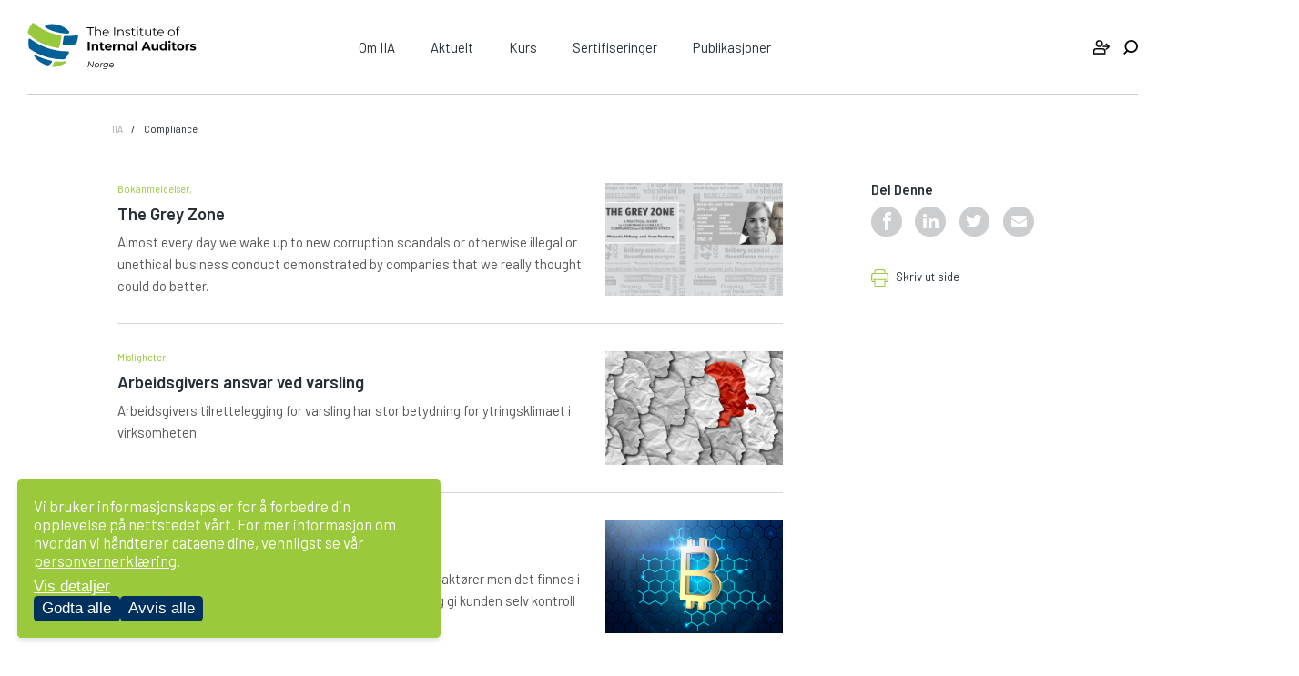

--- FILE ---
content_type: text/html; charset=UTF-8
request_url: https://iia.no/general_type/compliance/page/5/
body_size: 11547
content:
<!doctype html>
<html lang="nb-NO">

<head>
	<meta charset="UTF-8">
	<meta name="viewport" content="width=device-width, initial-scale=1">
	<link rel="profile" href="https://gmpg.org/xfn/11">
	<link href="https://fonts.googleapis.com/css?family=Barlow+Semi+Condensed:100,100i,200,200i,300,300i,400,400i,500,500i,600,600i,700,700i,800,800i,900,900i|Barlow:100,100i,200,200i,300,300i,400,400i,500,500i,600,600i,700,700i,800,800i,900,900i&display=swap" rel="stylesheet" />
	<link rel="apple-touch-icon" sizes="57x57" href="https://iia.no/wp-content/themes/iia_latest/icons/apple-icon-57x57.png" />
	<link rel="apple-touch-icon" sizes="60x60" href="https://iia.no/wp-content/themes/iia_latest/icons/apple-icon-60x60.png" />
	<link rel="apple-touch-icon" sizes="72x72" href="https://iia.no/wp-content/themes/iia_latest/icons/apple-icon-72x72.png" />
	<link rel="apple-touch-icon" sizes="76x76" href="https://iia.no/wp-content/themes/iia_latest/icons/apple-icon-76x76.png" />
	<link rel="apple-touch-icon" sizes="114x114" href="https://iia.no/wp-content/themes/iia_latest/icons/apple-icon-114x114.png" />
	<link rel="apple-touch-icon" sizes="120x120" href="https://iia.no/wp-content/themes/iia_latest/icons/apple-icon-120x120.png" />
	<link rel="apple-touch-icon" sizes="144x144" href="https://iia.no/wp-content/themes/iia_latest/icons/apple-icon-144x144.png" />
	<link rel="apple-touch-icon" sizes="152x152" href="https://iia.no/wp-content/themes/iia_latest/icons/apple-icon-152x152.png" />
	<link rel="apple-touch-icon" sizes="180x180" href="https://iia.no/wp-content/themes/iia_latest/icons/apple-icon-180x180.png" />
	<link rel="icon" type="image/png" sizes="192x192" href="https://iia.no/wp-content/themes/iia_latest/icons/android-icon-192x192.png" />
	<link rel="icon" type="image/png" sizes="32x32" href="https://iia.no/wp-content/themes/iia_latest/icons/favicon-32x32.png" />
	<link rel="icon" type="image/png" sizes="96x96" href="https://iia.no/wp-content/themes/iia_latest/icons/favicon-96x96.png" />
	<link rel="icon" type="image/png" sizes="16x16" href="https://iia.no/wp-content/themes/iia_latest/icons/favicon-16x16.png" />
	<link rel="manifest" href="https://iia.no/wp-content/themes/iia_latest/icons/manifest.json" />
	<meta name="msapplication-TileColor" content="#ffffff" />
	<meta name="msapplication-TileImage" content="https://iia.no/wp-content/themes/iia_latest/icons/ms-icon-144x144.png" />
	<meta name="theme-color" content="#ffffff" />
	<meta name='robots' content='index, follow, max-image-preview:large, max-snippet:-1, max-video-preview:-1' />
	<style>img:is([sizes="auto" i], [sizes^="auto," i]) { contain-intrinsic-size: 3000px 1500px }</style>
	
	<!-- This site is optimized with the Yoast SEO plugin v25.9 - https://yoast.com/wordpress/plugins/seo/ -->
	<title>Compliance Arkiver - Side 5 av 6 - IIA</title>
	<link rel="canonical" href="https://iia.no/general_type/compliance/page/5/" />
	<link rel="prev" href="https://iia.no/general_type/compliance/page/4/" />
	<link rel="next" href="https://iia.no/general_type/compliance/page/6/" />
	<meta property="og:locale" content="nb_NO" />
	<meta property="og:type" content="article" />
	<meta property="og:title" content="Compliance Arkiver - Side 5 av 6 - IIA" />
	<meta property="og:url" content="https://iia.no/general_type/compliance/" />
	<meta property="og:site_name" content="IIA" />
	<meta name="twitter:card" content="summary_large_image" />
	<meta name="twitter:site" content="@IIA_Norge" />
	<script type="application/ld+json" class="yoast-schema-graph">{"@context":"https://schema.org","@graph":[{"@type":"CollectionPage","@id":"https://iia.no/general_type/compliance/","url":"https://iia.no/general_type/compliance/page/5/","name":"Compliance Arkiver - Side 5 av 6 - IIA","isPartOf":{"@id":"https://iia.no/#website"},"primaryImageOfPage":{"@id":"https://iia.no/general_type/compliance/page/5/#primaryimage"},"image":{"@id":"https://iia.no/general_type/compliance/page/5/#primaryimage"},"thumbnailUrl":"https://iia.no/wp-content/uploads/2019/12/unnamed.png","breadcrumb":{"@id":"https://iia.no/general_type/compliance/page/5/#breadcrumb"},"inLanguage":"nb-NO"},{"@type":"ImageObject","inLanguage":"nb-NO","@id":"https://iia.no/general_type/compliance/page/5/#primaryimage","url":"https://iia.no/wp-content/uploads/2019/12/unnamed.png","contentUrl":"https://iia.no/wp-content/uploads/2019/12/unnamed.png","width":974,"height":545},{"@type":"BreadcrumbList","@id":"https://iia.no/general_type/compliance/page/5/#breadcrumb","itemListElement":[{"@type":"ListItem","position":1,"name":"Home","item":"https://iia.no/"},{"@type":"ListItem","position":2,"name":"Compliance"}]},{"@type":"WebSite","@id":"https://iia.no/#website","url":"https://iia.no/","name":"IIA","description":"Internrevisjon, compliance, risikostyring og governance","potentialAction":[{"@type":"SearchAction","target":{"@type":"EntryPoint","urlTemplate":"https://iia.no/?s={search_term_string}"},"query-input":{"@type":"PropertyValueSpecification","valueRequired":true,"valueName":"search_term_string"}}],"inLanguage":"nb-NO"}]}</script>
	<!-- / Yoast SEO plugin. -->


<link rel='dns-prefetch' href='//www.google.com' />
<link rel='stylesheet' id='wp-block-library-css' href='https://iia.no/wp-includes/css/dist/block-library/style.min.css?ver=3708f1eaf49ea4680b6466f32754256b' type='text/css' media='all' />
<style id='classic-theme-styles-inline-css' type='text/css'>
/*! This file is auto-generated */
.wp-block-button__link{color:#fff;background-color:#32373c;border-radius:9999px;box-shadow:none;text-decoration:none;padding:calc(.667em + 2px) calc(1.333em + 2px);font-size:1.125em}.wp-block-file__button{background:#32373c;color:#fff;text-decoration:none}
</style>
<style id='safe-svg-svg-icon-style-inline-css' type='text/css'>
.safe-svg-cover{text-align:center}.safe-svg-cover .safe-svg-inside{display:inline-block;max-width:100%}.safe-svg-cover svg{fill:currentColor;height:100%;max-height:100%;max-width:100%;width:100%}

</style>
<style id='filebird-block-filebird-gallery-style-inline-css' type='text/css'>
ul.filebird-block-filebird-gallery{margin:auto!important;padding:0!important;width:100%}ul.filebird-block-filebird-gallery.layout-grid{display:grid;grid-gap:20px;align-items:stretch;grid-template-columns:repeat(var(--columns),1fr);justify-items:stretch}ul.filebird-block-filebird-gallery.layout-grid li img{border:1px solid #ccc;box-shadow:2px 2px 6px 0 rgba(0,0,0,.3);height:100%;max-width:100%;-o-object-fit:cover;object-fit:cover;width:100%}ul.filebird-block-filebird-gallery.layout-masonry{-moz-column-count:var(--columns);-moz-column-gap:var(--space);column-gap:var(--space);-moz-column-width:var(--min-width);columns:var(--min-width) var(--columns);display:block;overflow:auto}ul.filebird-block-filebird-gallery.layout-masonry li{margin-bottom:var(--space)}ul.filebird-block-filebird-gallery li{list-style:none}ul.filebird-block-filebird-gallery li figure{height:100%;margin:0;padding:0;position:relative;width:100%}ul.filebird-block-filebird-gallery li figure figcaption{background:linear-gradient(0deg,rgba(0,0,0,.7),rgba(0,0,0,.3) 70%,transparent);bottom:0;box-sizing:border-box;color:#fff;font-size:.8em;margin:0;max-height:100%;overflow:auto;padding:3em .77em .7em;position:absolute;text-align:center;width:100%;z-index:2}ul.filebird-block-filebird-gallery li figure figcaption a{color:inherit}

</style>
<style id='global-styles-inline-css' type='text/css'>
:root{--wp--preset--aspect-ratio--square: 1;--wp--preset--aspect-ratio--4-3: 4/3;--wp--preset--aspect-ratio--3-4: 3/4;--wp--preset--aspect-ratio--3-2: 3/2;--wp--preset--aspect-ratio--2-3: 2/3;--wp--preset--aspect-ratio--16-9: 16/9;--wp--preset--aspect-ratio--9-16: 9/16;--wp--preset--color--black: #000000;--wp--preset--color--cyan-bluish-gray: #abb8c3;--wp--preset--color--white: #ffffff;--wp--preset--color--pale-pink: #f78da7;--wp--preset--color--vivid-red: #cf2e2e;--wp--preset--color--luminous-vivid-orange: #ff6900;--wp--preset--color--luminous-vivid-amber: #fcb900;--wp--preset--color--light-green-cyan: #7bdcb5;--wp--preset--color--vivid-green-cyan: #00d084;--wp--preset--color--pale-cyan-blue: #8ed1fc;--wp--preset--color--vivid-cyan-blue: #0693e3;--wp--preset--color--vivid-purple: #9b51e0;--wp--preset--gradient--vivid-cyan-blue-to-vivid-purple: linear-gradient(135deg,rgba(6,147,227,1) 0%,rgb(155,81,224) 100%);--wp--preset--gradient--light-green-cyan-to-vivid-green-cyan: linear-gradient(135deg,rgb(122,220,180) 0%,rgb(0,208,130) 100%);--wp--preset--gradient--luminous-vivid-amber-to-luminous-vivid-orange: linear-gradient(135deg,rgba(252,185,0,1) 0%,rgba(255,105,0,1) 100%);--wp--preset--gradient--luminous-vivid-orange-to-vivid-red: linear-gradient(135deg,rgba(255,105,0,1) 0%,rgb(207,46,46) 100%);--wp--preset--gradient--very-light-gray-to-cyan-bluish-gray: linear-gradient(135deg,rgb(238,238,238) 0%,rgb(169,184,195) 100%);--wp--preset--gradient--cool-to-warm-spectrum: linear-gradient(135deg,rgb(74,234,220) 0%,rgb(151,120,209) 20%,rgb(207,42,186) 40%,rgb(238,44,130) 60%,rgb(251,105,98) 80%,rgb(254,248,76) 100%);--wp--preset--gradient--blush-light-purple: linear-gradient(135deg,rgb(255,206,236) 0%,rgb(152,150,240) 100%);--wp--preset--gradient--blush-bordeaux: linear-gradient(135deg,rgb(254,205,165) 0%,rgb(254,45,45) 50%,rgb(107,0,62) 100%);--wp--preset--gradient--luminous-dusk: linear-gradient(135deg,rgb(255,203,112) 0%,rgb(199,81,192) 50%,rgb(65,88,208) 100%);--wp--preset--gradient--pale-ocean: linear-gradient(135deg,rgb(255,245,203) 0%,rgb(182,227,212) 50%,rgb(51,167,181) 100%);--wp--preset--gradient--electric-grass: linear-gradient(135deg,rgb(202,248,128) 0%,rgb(113,206,126) 100%);--wp--preset--gradient--midnight: linear-gradient(135deg,rgb(2,3,129) 0%,rgb(40,116,252) 100%);--wp--preset--font-size--small: 13px;--wp--preset--font-size--medium: 20px;--wp--preset--font-size--large: 36px;--wp--preset--font-size--x-large: 42px;--wp--preset--spacing--20: 0.44rem;--wp--preset--spacing--30: 0.67rem;--wp--preset--spacing--40: 1rem;--wp--preset--spacing--50: 1.5rem;--wp--preset--spacing--60: 2.25rem;--wp--preset--spacing--70: 3.38rem;--wp--preset--spacing--80: 5.06rem;--wp--preset--shadow--natural: 6px 6px 9px rgba(0, 0, 0, 0.2);--wp--preset--shadow--deep: 12px 12px 50px rgba(0, 0, 0, 0.4);--wp--preset--shadow--sharp: 6px 6px 0px rgba(0, 0, 0, 0.2);--wp--preset--shadow--outlined: 6px 6px 0px -3px rgba(255, 255, 255, 1), 6px 6px rgba(0, 0, 0, 1);--wp--preset--shadow--crisp: 6px 6px 0px rgba(0, 0, 0, 1);}:where(.is-layout-flex){gap: 0.5em;}:where(.is-layout-grid){gap: 0.5em;}body .is-layout-flex{display: flex;}.is-layout-flex{flex-wrap: wrap;align-items: center;}.is-layout-flex > :is(*, div){margin: 0;}body .is-layout-grid{display: grid;}.is-layout-grid > :is(*, div){margin: 0;}:where(.wp-block-columns.is-layout-flex){gap: 2em;}:where(.wp-block-columns.is-layout-grid){gap: 2em;}:where(.wp-block-post-template.is-layout-flex){gap: 1.25em;}:where(.wp-block-post-template.is-layout-grid){gap: 1.25em;}.has-black-color{color: var(--wp--preset--color--black) !important;}.has-cyan-bluish-gray-color{color: var(--wp--preset--color--cyan-bluish-gray) !important;}.has-white-color{color: var(--wp--preset--color--white) !important;}.has-pale-pink-color{color: var(--wp--preset--color--pale-pink) !important;}.has-vivid-red-color{color: var(--wp--preset--color--vivid-red) !important;}.has-luminous-vivid-orange-color{color: var(--wp--preset--color--luminous-vivid-orange) !important;}.has-luminous-vivid-amber-color{color: var(--wp--preset--color--luminous-vivid-amber) !important;}.has-light-green-cyan-color{color: var(--wp--preset--color--light-green-cyan) !important;}.has-vivid-green-cyan-color{color: var(--wp--preset--color--vivid-green-cyan) !important;}.has-pale-cyan-blue-color{color: var(--wp--preset--color--pale-cyan-blue) !important;}.has-vivid-cyan-blue-color{color: var(--wp--preset--color--vivid-cyan-blue) !important;}.has-vivid-purple-color{color: var(--wp--preset--color--vivid-purple) !important;}.has-black-background-color{background-color: var(--wp--preset--color--black) !important;}.has-cyan-bluish-gray-background-color{background-color: var(--wp--preset--color--cyan-bluish-gray) !important;}.has-white-background-color{background-color: var(--wp--preset--color--white) !important;}.has-pale-pink-background-color{background-color: var(--wp--preset--color--pale-pink) !important;}.has-vivid-red-background-color{background-color: var(--wp--preset--color--vivid-red) !important;}.has-luminous-vivid-orange-background-color{background-color: var(--wp--preset--color--luminous-vivid-orange) !important;}.has-luminous-vivid-amber-background-color{background-color: var(--wp--preset--color--luminous-vivid-amber) !important;}.has-light-green-cyan-background-color{background-color: var(--wp--preset--color--light-green-cyan) !important;}.has-vivid-green-cyan-background-color{background-color: var(--wp--preset--color--vivid-green-cyan) !important;}.has-pale-cyan-blue-background-color{background-color: var(--wp--preset--color--pale-cyan-blue) !important;}.has-vivid-cyan-blue-background-color{background-color: var(--wp--preset--color--vivid-cyan-blue) !important;}.has-vivid-purple-background-color{background-color: var(--wp--preset--color--vivid-purple) !important;}.has-black-border-color{border-color: var(--wp--preset--color--black) !important;}.has-cyan-bluish-gray-border-color{border-color: var(--wp--preset--color--cyan-bluish-gray) !important;}.has-white-border-color{border-color: var(--wp--preset--color--white) !important;}.has-pale-pink-border-color{border-color: var(--wp--preset--color--pale-pink) !important;}.has-vivid-red-border-color{border-color: var(--wp--preset--color--vivid-red) !important;}.has-luminous-vivid-orange-border-color{border-color: var(--wp--preset--color--luminous-vivid-orange) !important;}.has-luminous-vivid-amber-border-color{border-color: var(--wp--preset--color--luminous-vivid-amber) !important;}.has-light-green-cyan-border-color{border-color: var(--wp--preset--color--light-green-cyan) !important;}.has-vivid-green-cyan-border-color{border-color: var(--wp--preset--color--vivid-green-cyan) !important;}.has-pale-cyan-blue-border-color{border-color: var(--wp--preset--color--pale-cyan-blue) !important;}.has-vivid-cyan-blue-border-color{border-color: var(--wp--preset--color--vivid-cyan-blue) !important;}.has-vivid-purple-border-color{border-color: var(--wp--preset--color--vivid-purple) !important;}.has-vivid-cyan-blue-to-vivid-purple-gradient-background{background: var(--wp--preset--gradient--vivid-cyan-blue-to-vivid-purple) !important;}.has-light-green-cyan-to-vivid-green-cyan-gradient-background{background: var(--wp--preset--gradient--light-green-cyan-to-vivid-green-cyan) !important;}.has-luminous-vivid-amber-to-luminous-vivid-orange-gradient-background{background: var(--wp--preset--gradient--luminous-vivid-amber-to-luminous-vivid-orange) !important;}.has-luminous-vivid-orange-to-vivid-red-gradient-background{background: var(--wp--preset--gradient--luminous-vivid-orange-to-vivid-red) !important;}.has-very-light-gray-to-cyan-bluish-gray-gradient-background{background: var(--wp--preset--gradient--very-light-gray-to-cyan-bluish-gray) !important;}.has-cool-to-warm-spectrum-gradient-background{background: var(--wp--preset--gradient--cool-to-warm-spectrum) !important;}.has-blush-light-purple-gradient-background{background: var(--wp--preset--gradient--blush-light-purple) !important;}.has-blush-bordeaux-gradient-background{background: var(--wp--preset--gradient--blush-bordeaux) !important;}.has-luminous-dusk-gradient-background{background: var(--wp--preset--gradient--luminous-dusk) !important;}.has-pale-ocean-gradient-background{background: var(--wp--preset--gradient--pale-ocean) !important;}.has-electric-grass-gradient-background{background: var(--wp--preset--gradient--electric-grass) !important;}.has-midnight-gradient-background{background: var(--wp--preset--gradient--midnight) !important;}.has-small-font-size{font-size: var(--wp--preset--font-size--small) !important;}.has-medium-font-size{font-size: var(--wp--preset--font-size--medium) !important;}.has-large-font-size{font-size: var(--wp--preset--font-size--large) !important;}.has-x-large-font-size{font-size: var(--wp--preset--font-size--x-large) !important;}
:where(.wp-block-post-template.is-layout-flex){gap: 1.25em;}:where(.wp-block-post-template.is-layout-grid){gap: 1.25em;}
:where(.wp-block-columns.is-layout-flex){gap: 2em;}:where(.wp-block-columns.is-layout-grid){gap: 2em;}
:root :where(.wp-block-pullquote){font-size: 1.5em;line-height: 1.6;}
</style>
<link rel='stylesheet' id='iia-style-css' href='https://iia.no/wp-content/themes/iia_latest/dist/css/app.min.css?ver=2.0.1' type='text/css' media='all' />
<script type="text/javascript" src="https://iia.no/wp-includes/js/jquery/jquery.min.js?ver=3.7.1" id="jquery-core-js"></script>
<script type="text/javascript" src="https://iia.no/wp-includes/js/jquery/jquery-migrate.min.js?ver=3.4.1" id="jquery-migrate-js"></script>
<style type="text/css">.recentcomments a{display:inline !important;padding:0 !important;margin:0 !important;}</style><link rel="icon" href="https://iia.no/wp-content/uploads/2022/02/iia_norge_favico.png" sizes="32x32" />
<link rel="icon" href="https://iia.no/wp-content/uploads/2022/02/iia_norge_favico.png" sizes="192x192" />
<link rel="apple-touch-icon" href="https://iia.no/wp-content/uploads/2022/02/iia_norge_favico.png" />
<meta name="msapplication-TileImage" content="https://iia.no/wp-content/uploads/2022/02/iia_norge_favico.png" />
		<style type="text/css" id="wp-custom-css">
			.details-form .gform_footer{
	margin: 0;
	float; left;
	width: 100%;
}

@media only screen and (min-width: 991px) and (max-width: 1199px){
	.details-form input[type=submit]{
		width: 100%;
	}
}		</style>
			<link type="text/css" rel="stylesheet" media="print" href="https://iia.no/wp-content/themes/iia_latest/print.css" />
	<!-- Google tag (gtag.js) -->
	<script async src="https://www.googletagmanager.com/gtag/js?id=G-ZYV1WW7NX9"></script>
	<script>
		window.dataLayer = window.dataLayer || [];

		function gtag() {
			dataLayer.push(arguments);
		}
		gtag('js', new Date());

		gtag('config', 'G-ZYV1WW7NX9', {
			'anonymize_ip': true,
			'send_page_view': false
		});

		// Update Consent Mode based on user preferences
		gtag('consent', 'update', {
			'ad_storage': 'denied',
			'analytics_storage': 'denied',
			'functionality_storage': 'denied',
			'security_storage': 'granted'
		});
	</script>
	<script>
		var loginURL = 'https://iia.no/logg-inn';
	</script>
</head>

<body class="archive paged tax-general_type term-compliance term-139 paged-5 wp-theme-iia_latest hfeed">
	<a class="skip-link screen-reader-text" href="#content">Skip to content</a>
	<!-- BEGIN HEADER -->
	<header id="header" class="main_header">
		<div class="container">
			<div class="headerWrap">
				<a href="https://iia.no/" class="logo"><img src="https://iia.no/wp-content/themes/iia_latest/src/images/iia-logo.svg" alt="logo" /></a>
				<nav class="main-nav" id="js-nav">
					<div class="mobile-search show-mob">
						<form action="https://iia.no/">
							<input type="text" name="s" id="" placeholder="Søk">
							<input type="submit" value=" ">
						</form>
					</div>
					<div class="menu-primary-menu-container"><ul id="primary-menu" class="menu"><li id="menu-item-178" class="menu-item menu-item-type-post_type menu-item-object-page menu-item-home menu-item-has-children menu-item-178"><a href="https://iia.no/">Om IIA</a>
<ul class="sub-menu">
	<li id="menu-item-1753" class="menu-item menu-item-type-post_type menu-item-object-page menu-item-1753"><a href="https://iia.no/om-iia/">IIA Norge</a></li>
	<li id="menu-item-1299" class="menu-item menu-item-type-post_type menu-item-object-page menu-item-1299"><a href="https://iia.no/virksomhetsstyring-2/">Virksomhetsstyring</a></li>
	<li id="menu-item-1294" class="menu-item menu-item-type-post_type menu-item-object-page menu-item-1294"><a href="https://iia.no/risikostyring/">Risikostyring</a></li>
	<li id="menu-item-1280" class="menu-item menu-item-type-post_type menu-item-object-page menu-item-1280"><a href="https://iia.no/compliance/">Compliance</a></li>
	<li id="menu-item-1295" class="menu-item menu-item-type-post_type menu-item-object-page menu-item-1295"><a href="https://iia.no/internrevisjon/">Internrevisjon</a></li>
	<li id="menu-item-2083" class="menu-item menu-item-type-post_type menu-item-object-page menu-item-2083"><a href="https://iia.no/annonsering-og-sponsormuligheter/">Annonsering og sponsormuligheter</a></li>
	<li id="menu-item-1348" class="menu-item menu-item-type-post_type menu-item-object-page menu-item-1348"><a href="https://iia.no/kontakt-oss/">Kontakt oss</a></li>
</ul>
</li>
<li id="menu-item-181" class="menu-item menu-item-type-post_type menu-item-object-page menu-item-181"><a href="https://iia.no/aktuelt/">Aktuelt</a></li>
<li id="menu-item-1734" class="menu-item menu-item-type-post_type menu-item-object-page menu-item-1734"><a href="https://iia.no/kompetanse/">Kurs</a></li>
<li id="menu-item-289" class="menu-item menu-item-type-post_type menu-item-object-page menu-item-has-children menu-item-289"><a href="https://iia.no/sertifiseringer/">Sertifiseringer</a>
<ul class="sub-menu">
	<li id="menu-item-1755" class="menu-item menu-item-type-post_type menu-item-object-page menu-item-1755"><a href="https://iia.no/sertifiseringer/diplomert-internrevisor/">Diplomert internrevisor</a></li>
	<li id="menu-item-1754" class="menu-item menu-item-type-post_type menu-item-object-page menu-item-1754"><a href="https://iia.no/sertifiseringer/cia/">Certified Internal Auditor</a></li>
	<li id="menu-item-8854" class="menu-item menu-item-type-post_type menu-item-object-page menu-item-8854"><a href="https://iia.no/sertifiseringer/crma/">Certification Risk Management Assurance</a></li>
	<li id="menu-item-6318" class="menu-item menu-item-type-post_type menu-item-object-page menu-item-6318"><a href="https://iia.no/sertifiseringer/iap/">Internal Audit Practitioner</a></li>
</ul>
</li>
<li id="menu-item-180" class="menu-item menu-item-type-post_type menu-item-object-page menu-item-180"><a href="https://iia.no/publikasjoner/">Publikasjoner</a></li>
</ul></div>				</nav>
									<a href="https://iia.no/logg-inn" class="login-btn" title="Logg på"></a>
								<button class="search-btn" id="js-search-toggle"></button>
				<button class="nav-toggle" id="js-nav-toggle"></button>
				<div class="search-wrap" id="js-search">
					<form action="https://iia.no">
						<input type="submit" value=" " />
						<a href="#" class="close-search"></a>
						<input type="text" name="s" id="" placeholder="Søk" />
					</form>
					<span class="search-mask"></span>
				</div>
			</div>
		</div>
	</header>
	<!-- END HEADER -->
	<!-- BEGIN MAIN -->
	<main id="main" class="main_content">
		<div class="mainWrap">
<div class="breadcrumbs block-section">
	<div class="container">
		<ul id="breadcrumbs" class="bc-wrap"><li class="item-home"><a class="bread-link bread-home" href="https://iia.no" title="IIA">IIA</a></li><li class="separator separator-home"> &gt; </li><li class="item-current item-archive"><span class="bread-current bread-archive">Compliance</span></li></ul>	</div>
</div>
	<section class="article-listing block-section">
		<div class="container">
			<div class="inner">
				<div class="article-listing__left">
																	<div class="list-article ">
															<div class="list-article__thumb">
									<a href="https://iia.no/the-grey-zone/">
										<img width="357" height="200" src="https://iia.no/wp-content/uploads/2019/12/unnamed.png" class="attachment-380x200 size-380x200 wp-post-image" alt="" decoding="async" fetchpriority="high" />									</a>
								</div>
														<div class="list-article__content">
								<a href="https://iia.no/category/bokanmeldelser/" class="post-cat">Bokanmeldelser</a>
								<a href="https://iia.no/the-grey-zone/">
									<h4>The Grey Zone</h4>
																			<p>
											<p>Almost every day we wake up to new corruption scandals or otherwise illegal or unethical business conduct demonstrated by companies that we really thought could do better.</p>
										</p>
																	</a>
							</div>
						</div>
																	<div class="list-article ">
															<div class="list-article__thumb">
									<a href="https://iia.no/arbeidsgivers-ansvar-ved-varsling-fra-arbeidsgivere/">
										<img width="314" height="200" src="https://iia.no/wp-content/uploads/2019/11/Varsling-redigert.jpg" class="attachment-380x200 size-380x200 wp-post-image" alt="" decoding="async" />									</a>
								</div>
														<div class="list-article__content">
								<a href="https://iia.no/category/misligheter/" class="post-cat">Misligheter</a>
								<a href="https://iia.no/arbeidsgivers-ansvar-ved-varsling-fra-arbeidsgivere/">
									<h4>Arbeidsgivers ansvar ved varsling</h4>
																			<p>
											<p>Arbeidsgivers tilrettelegging for varsling har stor betydning for ytringsklimaet i virksomheten. </p>
										</p>
																	</a>
							</div>
						</div>
																	<div class="list-article ">
															<div class="list-article__thumb">
									<a href="https://iia.no/kryptoteknologi/">
										<img width="276" height="200" src="https://iia.no/wp-content/uploads/2019/11/Crypto-unsplash.jpg" class="attachment-380x200 size-380x200 wp-post-image" alt="" decoding="async" />									</a>
								</div>
														<div class="list-article__content">
								<a href="https://iia.no/category/kontroll-og-sikkerhet/" class="post-cat">Kontroll og sikkerhet</a>
								<a href="https://iia.no/kryptoteknologi/">
									<h4>Kryptoteknologi og persondata</h4>
																			<p>
											<p>Personlig data har blitt en ettertraktet ressurs for ulike aktører men det finnes i dag teknologiske løsninger som kan brukes for å sikre og gi kunden selv kontroll over sin egen data. </p>
										</p>
																	</a>
							</div>
						</div>
																	<div class="list-article ">
															<div class="list-article__thumb">
									<a href="https://iia.no/gdpr-ready-or-not-here-we-come/">
										<img width="285" height="200" src="https://iia.no/wp-content/uploads/2019/11/6812503.jpg" class="attachment-380x200 size-380x200 wp-post-image" alt="&quot;&quot;" decoding="async" loading="lazy" />									</a>
								</div>
														<div class="list-article__content">
								<a href="https://iia.no/category/kontroll-og-sikkerhet/" class="post-cat">Kontroll og sikkerhet</a>
								<a href="https://iia.no/gdpr-ready-or-not-here-we-come/">
									<h4>GDPR – Ready or not, here we come</h4>
																			<p>
											<p>Ovenstående tittel var også tittel på et innlegg på den nasjonale fagkonferansen i offentlig revisjon, avholdt høsten 2018. Hensikten var å gi en overordnet status på GDPR og fortelle hva internrevisjonen gjorde våren 2018 for å vurdere hvor langt fra å oppfylle GDPR forordningens krav NAV ville være ved forventet ikrafttredelsesdato ultimo mai 2018.</p>
										</p>
																	</a>
							</div>
						</div>
																	<div class="list-article ">
															<div class="list-article__thumb">
									<a href="https://iia.no/grenselose-digitale-tjenester-hvordan-fa-kontroll-pa-risikoen/">
										<img width="300" height="200" src="https://iia.no/wp-content/uploads/2021/05/Risikokule-redigert.jpg" class="attachment-380x200 size-380x200 wp-post-image" alt="" decoding="async" loading="lazy" />									</a>
								</div>
														<div class="list-article__content">
								<a href="https://iia.no/category/kontroll-og-sikkerhet/" class="post-cat">Kontroll og sikkerhet</a>
								<a href="https://iia.no/grenselose-digitale-tjenester-hvordan-fa-kontroll-pa-risikoen/">
									<h4>Grenseløse digitale tjenester – hvordan få kontroll på risikoen?</h4>
																			<p>
											<p>Den nye digitale hverdagen og det endrede risikobildet vi møter er vår nye virkelighet. Risikobildet påvirkes i stor grad av økt bruk av tjenesteutsetting og tjenestekjøp. For å møte disse utfordringer er det viktig å ha forståelse for kompleksiteten i virksomhetens databehandlingsprosesser.</p>
										</p>
																	</a>
							</div>
						</div>
																	<div class="list-article ">
															<div class="list-article__thumb">
									<a href="https://iia.no/eiendomsbransjen-hvitvasking/">
										<img width="300" height="200" src="https://iia.no/wp-content/uploads/2021/08/AML-redigert.jpg" class="attachment-380x200 size-380x200 wp-post-image" alt="" decoding="async" loading="lazy" />									</a>
								</div>
														<div class="list-article__content">
								<a href="https://iia.no/category/misligheter/" class="post-cat">Misligheter</a>
								<a href="https://iia.no/eiendomsbransjen-hvitvasking/">
									<h4>Eiendomsbransjen og  hvitvaskingsregelverket</h4>
																			<p>
											<p>Kjøp og salg av fast eiendom er en av de mest anvendte metodene for hvitvasking. Etter en rekke gjennomførte tilsyn kommer Finanstilsynet nå med klare signaler til eiendomsmeglerbransjen om å iverksette tiltak for å sikre etterlevelse av hvitvaskingsregelverket. </p>
										</p>
																	</a>
							</div>
						</div>
																	<div class="list-article ">
															<div class="list-article__thumb">
									<a href="https://iia.no/annonsering-og-sponsormuligheter/">
										<img width="380" height="200" src="https://iia.no/wp-content/uploads/2019/10/9sI4CEJA-380x200.jpeg" class="attachment-380x200 size-380x200 wp-post-image" alt="" decoding="async" loading="lazy" />									</a>
								</div>
														<div class="list-article__content">
								<a href="" class="post-cat"></a>
								<a href="https://iia.no/annonsering-og-sponsormuligheter/">
									<h4>Annonsering og sponsormuligheter</h4>
																			<p>
											<p>Annonser ledige stillinger</p>
										</p>
																	</a>
							</div>
						</div>
																	<div class="list-article ">
															<div class="list-article__thumb">
									<a href="https://iia.no/personvernombud-kan-rollen-ivaretas-av-compliance/">
										<img width="299" height="200" src="https://iia.no/wp-content/uploads/2019/10/data-protection-unsplash.jpg" class="attachment-380x200 size-380x200 wp-post-image" alt="" decoding="async" loading="lazy" />									</a>
								</div>
														<div class="list-article__content">
								<a href="https://iia.no/category/kontroll-og-sikkerhet/" class="post-cat">Kontroll og sikkerhet</a>
								<a href="https://iia.no/personvernombud-kan-rollen-ivaretas-av-compliance/">
									<h4>Personvernombud &#8211; kan rollen ivaretas av compliance?</h4>
																			<p>
											<p>Ny personvernforordning fra EU trådde i kraft i 2018  og påla flere norske virksomheter å ha et personvernombud. Rollen til et personvernombud er å sikre at personopplysninger behandles på betryggende måte. Kravene i forordningen er på flere punkter sammenfallende med krav som stilles til compliance.</p>
										</p>
																	</a>
							</div>
						</div>
																	<div class="list-article no-thumb">
														<div class="list-article__content">
								<a href="" class="post-cat"></a>
								<a href="https://iia.no/generelle-betingelser/">
									<h4>Generelle betingelser</h4>
																			<p>PåmeldingDu får en automatisk bekreftelse av påmelding når du melder deg på via nettsiden. Vi sender deg en ma...</p>
																	</a>
							</div>
						</div>
																	<div class="list-article ">
															<div class="list-article__thumb">
									<a href="https://iia.no/smil-du-har-blitt-identifisert/">
										<img width="380" height="200" src="https://iia.no/wp-content/uploads/2019/10/100836759_gettyimages-826000258-380x200.jpg" class="attachment-380x200 size-380x200 wp-post-image" alt="" decoding="async" loading="lazy" />									</a>
								</div>
														<div class="list-article__content">
								<a href="https://iia.no/category/kontroll-og-sikkerhet/" class="post-cat">Kontroll og sikkerhet</a>
								<a href="https://iia.no/smil-du-har-blitt-identifisert/">
									<h4>Personvern og bruk av overvåkningsteknologi i Kina</h4>
																			<p>
											<p>I en videregående skole i Hangzhou i Kina gjenkjenner kameraene elevens ansikt og overvåker elevens ansiktsuttrykk og stilling. I denne skolen med tusen elever kan man låne bøker, kjøpe snacks og kontrollere klasserom ved hjelp av ansiktsgjenkjenning.</p>
										</p>
																	</a>
							</div>
						</div>
										<div class="pagination">
						
	<nav class="navigation pagination" aria-label="Sidepaginering">
		<h2 class="screen-reader-text">Sidepaginering</h2>
		<div class="nav-links"><a class="prev page-numbers" href="https://iia.no/general_type/compliance/page/4/">Back</a>
<a class="page-numbers" href="https://iia.no/general_type/compliance/">1</a>
<span class="page-numbers dots">&hellip;</span>
<a class="page-numbers" href="https://iia.no/general_type/compliance/page/3/">3</a>
<a class="page-numbers" href="https://iia.no/general_type/compliance/page/4/">4</a>
<span aria-current="page" class="page-numbers current">5</span>
<a class="page-numbers" href="https://iia.no/general_type/compliance/page/6/">6</a>
<a class="next page-numbers" href="https://iia.no/general_type/compliance/page/6/">Onward</a></div>
	</nav>					</div>
				</div>
				<div class="article-listing__right">
					<h3 class="filter-title hidden">Filtrer etter</h3>
					<form class="filter-wrap hidden" id="filter-form" method="get">
						<div class="filter-group">
							<h4 class="filter-group__title">Kategori</h4>
															<div class="filter-row">
									<input class="filter-cbox" type="checkbox"  name="category-filter[]" value="255" id="f1" />
									<label for="f1">Stillingsannonser</label>
								</div>
															<div class="filter-row">
									<input class="filter-cbox" type="checkbox"  name="category-filter[]" value="262" id="f2" />
									<label for="f2">Teknologi</label>
								</div>
															<div class="filter-row">
									<input class="filter-cbox" type="checkbox"  name="category-filter[]" value="1" id="f3" />
									<label for="f3">Bokanmeldelser</label>
								</div>
															<div class="filter-row">
									<input class="filter-cbox" type="checkbox"  name="category-filter[]" value="189" id="f4" />
									<label for="f4">Kontroll og sikkerhet</label>
								</div>
															<div class="filter-row">
									<input class="filter-cbox" type="checkbox"  name="category-filter[]" value="195" id="f5" />
									<label for="f5">Podcast</label>
								</div>
															<div class="filter-row">
									<input class="filter-cbox" type="checkbox"  name="category-filter[]" value="196" id="f6" />
									<label for="f6">Etikk og kultur</label>
								</div>
															<div class="filter-row">
									<input class="filter-cbox" type="checkbox"  name="category-filter[]" value="197" id="f7" />
									<label for="f7">Kvalitet og metode</label>
								</div>
															<div class="filter-row">
									<input class="filter-cbox" type="checkbox"  name="category-filter[]" value="198" id="f8" />
									<label for="f8">Misligheter</label>
								</div>
															<div class="filter-row">
									<input class="filter-cbox" type="checkbox"  name="category-filter[]" value="199" id="f9" />
									<label for="f9">Strategi</label>
								</div>
															<div class="filter-row">
									<input class="filter-cbox" type="checkbox"  name="category-filter[]" value="217" id="f10" />
									<label for="f10">Blogg</label>
								</div>
															<div class="filter-row">
									<input class="filter-cbox" type="checkbox"  name="category-filter[]" value="200" id="f11" />
									<label for="f11">English</label>
								</div>
													</div>
					</form>
					<ul class="side-links hidden">
						<li class="active"><a href="#">All activities</a></li>
						<li><a href="#">Course</a></li>
						<li><a href="#">Conferences</a></li>
						<li><a href="#">Member Meetings</a></li>
						<li><a href="#">Compliance</a></li>
						<li><a href="#">Risk management</a></li>
						<li><a href="#">General terms and conditions</a></li>
					</ul>
					<div class="social-aside">
						<h4>Del Denne</h4>
						<ul>
							<li class="facebook">
								<a href="https://www.facebook.com/sharer/sharer.php?u=https://iia.no/general_type/compliance/" target="_blank"></a>
							</li>
							<li class="linkedin">
								<a href="https://www.linkedin.com/shareArticle?mini=true&url=https://iia.no/general_type/compliance/&title=&summary=&source=" target="_blank"></a>
							</li>
							<li class="twitter">
								<a href="https://twitter.com/intent/tweet?url=https://iia.no/general_type/compliance/ " target="_blank"></a>
							</li>
							<li class="email">
								<a target="_blank" href="mailto:post@iia.no?&body=https://iia.no/general_type/compliance/"></a>
							</li>
						</ul>
					</div>
					<a href="javascript:void(0);" onclick="window.print();" class="print-button">Skriv ut side</a>
				</div>
			</div>
		</div>
	</section>
<div id="cookieBanner" aria-live="polite" aria-label="Samtykke til informasjonskapsler" aria-hidden="false">
  <div class="generalContent">
    <p>Vi bruker informasjonskapsler for å forbedre din opplevelse på nettstedet vårt. For mer informasjon om hvordan vi håndterer dataene dine, vennligst se vår <a href="https://iia.no/privacy-policy/" class="privacyPolicyLink" target="_blank"
        rel="noopener noreferrer" aria-label="Les vår personvernerklæring i et nytt vindu">personvernerklæring</a>.
    </p>
  </div>
  <div class="generalContent--buttons">
    <button class="noStyleButton" id="customize"
      aria-label="Tilpass dine innstillinger for informasjonskapsler">Vis detaljer</button>
    <button class="btn btn--white" id="acceptAll"
      aria-label="Godta alle informasjonskapsler">Godta alle</button>
    <button class="btn btn--white" id="rejectAll"
      aria-label="Avvis alle informasjonskapsler">Avvis alle</button>
  </div>
</div>
<div id="cookieSettings" aria-label="Detaljer for samtykke til informasjonskapsler" aria-hidden="true">
  <div class="generalContent">
    <p>Velg informasjonskapsler du ønsker å tillate:</p>
    <label for="strictlyNecessaryCookies">
      <input type="checkbox" id="strictlyNecessaryCookies" disabled checked
        aria-label="Strengt nødvendige informasjonskapsler (kan ikke deaktiveres)" />
      Strengt nødvendige    </label>
    <label for="functionalCookies">
      <input type="checkbox" id="functionalCookies" aria-label="Tillat bruk av funksjonelle informasjonskapsler" />
      Funksjonelle    </label>
    <label for="analyticsCookies">
      <input type="checkbox" id="analyticsCookies" aria-label="Tillat bruk av statistiske informasjonskapsler" />
      Statistiske    </label>
    <label for="marketingCookies">
      <input type="checkbox" id="marketingCookies" aria-label="Tillat bruk av informasjonskapsler for markedsføring" />
      Markedsføring    </label>
  </div>
  <div class="generalContent--buttons">
    <button class="btn btn--white" id="backToMainBanner"
      aria-label="Skjul detaljer for informasjonskapsler">Skjul detaljer</button>
    <button class="btn btn--white" id="savePreferences"
      aria-label="Lagre innstillingene for informasjonskapsler">Lagre innstillinger</button>
  </div>
</div>
<button id="changeCookiePreferences" class="noStyleButton" aria-label="Endre innstillinger for informasjonskapsler">
  <img src="https://iia.no/wp-content/themes/iia_latest/dist/images/cookie.svg" alt="Ikon for informasjonskapsler">
</button>
</div>
</main>
<div class="mail-popup" id="mail-popup">
	<a href="javascript:void(0);" class="close-popup"></a>
	<div class="container">
		<div class="email-wrap">
			<form id="send-email-form">
				<div class="input-wrap">
					<label for="to-email">Enter email</label>
					<input type="email" name="" id="to-email">
				</div>
				<div class="input-wrap">
					<label for="to-subject">Enter subject</label>
					<input type="text" name="" id="to-subject">
				</div>
				<div class="input-wrap">
					<label for="to-body">Enter message</label>
					<textarea name="" id="to-body" cols="30" rows="10"></textarea>
				</div>
				<div class="input-wrap">
					<input type="submit" value="Send">
				</div>
			</form>
		</div>
	</div>
</div>
<!-- END MAIN -->
<!-- BEGIN FOOTER -->
<footer id="footer" class="main_footer">
	<div class="footerWrap">
		<div class="top-footer block-section">
			<a href="javascript:void(0);" class="gotop" id="gotop"></a>
			<div class="container">
				<div class="inner block-section">
					<!-- SUB FORM -->
					<script>(function() {
	window.mc4wp = window.mc4wp || {
		listeners: [],
		forms: {
			on: function(evt, cb) {
				window.mc4wp.listeners.push(
					{
						event   : evt,
						callback: cb
					}
				);
			}
		}
	}
})();
</script><!-- Mailchimp for WordPress v4.10.7 - https://wordpress.org/plugins/mailchimp-for-wp/ --><form id="mc4wp-form-1" class="mc4wp-form mc4wp-form-313" method="post" data-id="313" data-name="Subscribe form" ><div class="mc4wp-form-fields"><div class="sub-form">
  <h4>Ikke gå glipp av noe</h4>
  <input type="text" name="FNAME" placeholder="Ditt navn" required>
  <input type="email" name="EMAIL" placeholder="Din epost-adresse" required>
  <input type="submit" value="Meld deg på">
  <div class="form-cbox">
    <input name="AGREE_TO_TERMS" type="checkbox" value="1" required="" id="fcbox">
    <label for="fcbox"> Ja, jeg godtar <a href="https://iia.no/privacy-policy/" target="_blank">vilkårene.</a>
    </label>
	</div>
</div></div><label style="display: none !important;">La dette feltet stå tomt om du er en person: <input type="text" name="_mc4wp_honeypot" value="" tabindex="-1" autocomplete="off" /></label><input type="hidden" name="_mc4wp_timestamp" value="1768996223" /><input type="hidden" name="_mc4wp_form_id" value="313" /><input type="hidden" name="_mc4wp_form_element_id" value="mc4wp-form-1" /><div class="mc4wp-response"></div></form><!-- / Mailchimp for WordPress Plugin -->					<!-- SUB FORM -->
					<ul class="footer-social">
						<li class="facebook"><a href="https://www.facebook.com/pages/God-virksomhetsstyring/227428860754751" target="_blank"></a></li>
						<li class="linkedin"><a href="https://www.linkedin.com/company/iia-norge/" target="_blank"></a></li>
						<li class="twitter"><a href="https://twitter.com/IIA_Norge" target="_blank"></a></li>
					</ul>
				</div>
			</div>
		</div>
		<div class="middle-footer block-section">
			<div class="container has_gutter">
				<div class="inner block-section">
					<div class="row">
						<div class="column-3 column-tab-6 column-mob-12">
							<div class="has-border">
																<div class="footer-about">
																			<h4>Om IIA Norge</h4>
																		<p>Ideell forening som fremmer god styring i norske virksomheter. Vi kan tilby et solid fagmiljø for deg som har interesse for virksomhetsstyring, risikostyring, compliance eller internrevisjon.</p>
								</div>
															</div>
						</div>
						<div class="column-3 column-tab-6 column-mob-12">
							<div class="footer-about">
								<h4 class="footer-accordion-toggle show-mob">Menu</h4>
								<div class="footer-links footer-accordion">
									<div class="menu-footer-menu-container"><ul id="footer-menu" class="menu"><li id="menu-item-13" class="menu-item menu-item-type-post_type menu-item-object-page menu-item-privacy-policy menu-item-13"><a rel="privacy-policy" href="https://iia.no/privacy-policy/">Personvernerklæring</a></li>
<li id="menu-item-1417" class="menu-item menu-item-type-post_type menu-item-object-page menu-item-1417"><a href="https://iia.no/kontakt-oss/">Kontakt oss</a></li>
<li id="menu-item-1418" class="menu-item menu-item-type-post_type menu-item-object-page menu-item-1418"><a href="https://iia.no/medlemskap/">Medlemskap</a></li>
<li id="menu-item-2363" class="menu-item menu-item-type-post_type menu-item-object-page menu-item-2363"><a href="https://iia.no/kompetanse/">Kompetanse</a></li>
</ul></div>								</div>
							</div>
						</div>
						<div class="column-3 column-tab-6 column-mob-12">
							<div class="footer-about">
																									<h4 class="footer-accordion-toggle"> Besøksadresse </h4>
																									<div class="footer-accordion">
										<p>Kommunenes hus<br />
Haakon VIIs gate 9, 6. etasje.</p>
									</div>
															</div>

							<div class="footer-about" id="organisationnr">
																									<h4 class="footer-accordion-toggle"> Organisasjonsnummer </h4>
																									<div class="footer-accordion">
										<p><a href="https://w2.brreg.no/enhet/sok/detalj.jsp?orgnr=975506142" target="_blank" rel="noopener">975 506 142</a></p>
									</div>
															</div>
						</div>
						<div class="column-3 column-tab-6 column-mob-12">
							<div class="footer-about">
																									<h4 class="footer-accordion-toggle"> IIA Norge </h4>
																									<div class="footer-accordion">
										<p>Postboks 1417 Vika<br />
0115 Oslo<br />
post@iia.no<br />
(+47) 976 20 565</p>
									</div>
															</div>
						</div>
					</div>
				</div>
			</div>
		</div>
		<div class="bottom-footer block-section">
			<div class="container">
				<div class="inner block-section">
					<span class="cpr">© 2026						IIA, Norway</span>
				</div>
			</div>
		</div>
	</div>
</footer>
<!-- END FOOTER -->
<script type="speculationrules">
{"prefetch":[{"source":"document","where":{"and":[{"href_matches":"\/*"},{"not":{"href_matches":["\/wp-*.php","\/wp-admin\/*","\/wp-content\/uploads\/*","\/wp-content\/*","\/wp-content\/plugins\/*","\/wp-content\/themes\/iia_latest\/*","\/*\\?(.+)"]}},{"not":{"selector_matches":"a[rel~=\"nofollow\"]"}},{"not":{"selector_matches":".no-prefetch, .no-prefetch a"}}]},"eagerness":"conservative"}]}
</script>
<script>(function() {function maybePrefixUrlField () {
  const value = this.value.trim()
  if (value !== '' && value.indexOf('http') !== 0) {
    this.value = 'http://' + value
  }
}

const urlFields = document.querySelectorAll('.mc4wp-form input[type="url"]')
for (let j = 0; j < urlFields.length; j++) {
  urlFields[j].addEventListener('blur', maybePrefixUrlField)
}
})();</script><script type="text/javascript" src="https://iia.no/wp-content/themes/iia_latest/dist/js/app.min.js?ver=2.0.1" id="iia-scripts-js"></script>
<script type="text/javascript" id="gforms_recaptcha_recaptcha-js-extra">
/* <![CDATA[ */
var gforms_recaptcha_recaptcha_strings = {"nonce":"39252ebb18","disconnect":"Disconnecting","change_connection_type":"Resetting","spinner":"https:\/\/iia.no\/wp-content\/plugins\/gravityforms\/images\/spinner.svg","connection_type":"classic","disable_badge":"1","change_connection_type_title":"Change Connection Type","change_connection_type_message":"Changing the connection type will delete your current settings.  Do you want to proceed?","disconnect_title":"Disconnect","disconnect_message":"Disconnecting from reCAPTCHA will delete your current settings.  Do you want to proceed?","site_key":"6LfmokUoAAAAANDA3ikmOHm9IlfAoxUGzkkg22Jz"};
/* ]]> */
</script>
<script type="text/javascript" src="https://www.google.com/recaptcha/api.js?render=6LfmokUoAAAAANDA3ikmOHm9IlfAoxUGzkkg22Jz&amp;ver=2.0.0" id="gforms_recaptcha_recaptcha-js" defer="defer" data-wp-strategy="defer"></script>
<script type="text/javascript" src="https://iia.no/wp-content/plugins/gravityformsrecaptcha/js/frontend.min.js?ver=2.0.0" id="gforms_recaptcha_frontend-js" defer="defer" data-wp-strategy="defer"></script>
<script type="text/javascript" defer src="https://iia.no/wp-content/plugins/mailchimp-for-wp/assets/js/forms.js?ver=4.10.7" id="mc4wp-forms-api-js"></script>
<script>
	var observer = lozad(); // lazy loads elements with default selector as '.lozad'
	observer.observe();
</script>
</body>

</html><!--
Performance optimized by Redis Object Cache. Learn more: https://wprediscache.com

Retrieved 2140 objects (838 KB) from Redis using Predis (v2.4.0).
-->


--- FILE ---
content_type: text/html; charset=utf-8
request_url: https://www.google.com/recaptcha/api2/anchor?ar=1&k=6LfmokUoAAAAANDA3ikmOHm9IlfAoxUGzkkg22Jz&co=aHR0cHM6Ly9paWEubm86NDQz&hl=en&v=PoyoqOPhxBO7pBk68S4YbpHZ&size=invisible&anchor-ms=20000&execute-ms=30000&cb=43qqv2mvvhdz
body_size: 48768
content:
<!DOCTYPE HTML><html dir="ltr" lang="en"><head><meta http-equiv="Content-Type" content="text/html; charset=UTF-8">
<meta http-equiv="X-UA-Compatible" content="IE=edge">
<title>reCAPTCHA</title>
<style type="text/css">
/* cyrillic-ext */
@font-face {
  font-family: 'Roboto';
  font-style: normal;
  font-weight: 400;
  font-stretch: 100%;
  src: url(//fonts.gstatic.com/s/roboto/v48/KFO7CnqEu92Fr1ME7kSn66aGLdTylUAMa3GUBHMdazTgWw.woff2) format('woff2');
  unicode-range: U+0460-052F, U+1C80-1C8A, U+20B4, U+2DE0-2DFF, U+A640-A69F, U+FE2E-FE2F;
}
/* cyrillic */
@font-face {
  font-family: 'Roboto';
  font-style: normal;
  font-weight: 400;
  font-stretch: 100%;
  src: url(//fonts.gstatic.com/s/roboto/v48/KFO7CnqEu92Fr1ME7kSn66aGLdTylUAMa3iUBHMdazTgWw.woff2) format('woff2');
  unicode-range: U+0301, U+0400-045F, U+0490-0491, U+04B0-04B1, U+2116;
}
/* greek-ext */
@font-face {
  font-family: 'Roboto';
  font-style: normal;
  font-weight: 400;
  font-stretch: 100%;
  src: url(//fonts.gstatic.com/s/roboto/v48/KFO7CnqEu92Fr1ME7kSn66aGLdTylUAMa3CUBHMdazTgWw.woff2) format('woff2');
  unicode-range: U+1F00-1FFF;
}
/* greek */
@font-face {
  font-family: 'Roboto';
  font-style: normal;
  font-weight: 400;
  font-stretch: 100%;
  src: url(//fonts.gstatic.com/s/roboto/v48/KFO7CnqEu92Fr1ME7kSn66aGLdTylUAMa3-UBHMdazTgWw.woff2) format('woff2');
  unicode-range: U+0370-0377, U+037A-037F, U+0384-038A, U+038C, U+038E-03A1, U+03A3-03FF;
}
/* math */
@font-face {
  font-family: 'Roboto';
  font-style: normal;
  font-weight: 400;
  font-stretch: 100%;
  src: url(//fonts.gstatic.com/s/roboto/v48/KFO7CnqEu92Fr1ME7kSn66aGLdTylUAMawCUBHMdazTgWw.woff2) format('woff2');
  unicode-range: U+0302-0303, U+0305, U+0307-0308, U+0310, U+0312, U+0315, U+031A, U+0326-0327, U+032C, U+032F-0330, U+0332-0333, U+0338, U+033A, U+0346, U+034D, U+0391-03A1, U+03A3-03A9, U+03B1-03C9, U+03D1, U+03D5-03D6, U+03F0-03F1, U+03F4-03F5, U+2016-2017, U+2034-2038, U+203C, U+2040, U+2043, U+2047, U+2050, U+2057, U+205F, U+2070-2071, U+2074-208E, U+2090-209C, U+20D0-20DC, U+20E1, U+20E5-20EF, U+2100-2112, U+2114-2115, U+2117-2121, U+2123-214F, U+2190, U+2192, U+2194-21AE, U+21B0-21E5, U+21F1-21F2, U+21F4-2211, U+2213-2214, U+2216-22FF, U+2308-230B, U+2310, U+2319, U+231C-2321, U+2336-237A, U+237C, U+2395, U+239B-23B7, U+23D0, U+23DC-23E1, U+2474-2475, U+25AF, U+25B3, U+25B7, U+25BD, U+25C1, U+25CA, U+25CC, U+25FB, U+266D-266F, U+27C0-27FF, U+2900-2AFF, U+2B0E-2B11, U+2B30-2B4C, U+2BFE, U+3030, U+FF5B, U+FF5D, U+1D400-1D7FF, U+1EE00-1EEFF;
}
/* symbols */
@font-face {
  font-family: 'Roboto';
  font-style: normal;
  font-weight: 400;
  font-stretch: 100%;
  src: url(//fonts.gstatic.com/s/roboto/v48/KFO7CnqEu92Fr1ME7kSn66aGLdTylUAMaxKUBHMdazTgWw.woff2) format('woff2');
  unicode-range: U+0001-000C, U+000E-001F, U+007F-009F, U+20DD-20E0, U+20E2-20E4, U+2150-218F, U+2190, U+2192, U+2194-2199, U+21AF, U+21E6-21F0, U+21F3, U+2218-2219, U+2299, U+22C4-22C6, U+2300-243F, U+2440-244A, U+2460-24FF, U+25A0-27BF, U+2800-28FF, U+2921-2922, U+2981, U+29BF, U+29EB, U+2B00-2BFF, U+4DC0-4DFF, U+FFF9-FFFB, U+10140-1018E, U+10190-1019C, U+101A0, U+101D0-101FD, U+102E0-102FB, U+10E60-10E7E, U+1D2C0-1D2D3, U+1D2E0-1D37F, U+1F000-1F0FF, U+1F100-1F1AD, U+1F1E6-1F1FF, U+1F30D-1F30F, U+1F315, U+1F31C, U+1F31E, U+1F320-1F32C, U+1F336, U+1F378, U+1F37D, U+1F382, U+1F393-1F39F, U+1F3A7-1F3A8, U+1F3AC-1F3AF, U+1F3C2, U+1F3C4-1F3C6, U+1F3CA-1F3CE, U+1F3D4-1F3E0, U+1F3ED, U+1F3F1-1F3F3, U+1F3F5-1F3F7, U+1F408, U+1F415, U+1F41F, U+1F426, U+1F43F, U+1F441-1F442, U+1F444, U+1F446-1F449, U+1F44C-1F44E, U+1F453, U+1F46A, U+1F47D, U+1F4A3, U+1F4B0, U+1F4B3, U+1F4B9, U+1F4BB, U+1F4BF, U+1F4C8-1F4CB, U+1F4D6, U+1F4DA, U+1F4DF, U+1F4E3-1F4E6, U+1F4EA-1F4ED, U+1F4F7, U+1F4F9-1F4FB, U+1F4FD-1F4FE, U+1F503, U+1F507-1F50B, U+1F50D, U+1F512-1F513, U+1F53E-1F54A, U+1F54F-1F5FA, U+1F610, U+1F650-1F67F, U+1F687, U+1F68D, U+1F691, U+1F694, U+1F698, U+1F6AD, U+1F6B2, U+1F6B9-1F6BA, U+1F6BC, U+1F6C6-1F6CF, U+1F6D3-1F6D7, U+1F6E0-1F6EA, U+1F6F0-1F6F3, U+1F6F7-1F6FC, U+1F700-1F7FF, U+1F800-1F80B, U+1F810-1F847, U+1F850-1F859, U+1F860-1F887, U+1F890-1F8AD, U+1F8B0-1F8BB, U+1F8C0-1F8C1, U+1F900-1F90B, U+1F93B, U+1F946, U+1F984, U+1F996, U+1F9E9, U+1FA00-1FA6F, U+1FA70-1FA7C, U+1FA80-1FA89, U+1FA8F-1FAC6, U+1FACE-1FADC, U+1FADF-1FAE9, U+1FAF0-1FAF8, U+1FB00-1FBFF;
}
/* vietnamese */
@font-face {
  font-family: 'Roboto';
  font-style: normal;
  font-weight: 400;
  font-stretch: 100%;
  src: url(//fonts.gstatic.com/s/roboto/v48/KFO7CnqEu92Fr1ME7kSn66aGLdTylUAMa3OUBHMdazTgWw.woff2) format('woff2');
  unicode-range: U+0102-0103, U+0110-0111, U+0128-0129, U+0168-0169, U+01A0-01A1, U+01AF-01B0, U+0300-0301, U+0303-0304, U+0308-0309, U+0323, U+0329, U+1EA0-1EF9, U+20AB;
}
/* latin-ext */
@font-face {
  font-family: 'Roboto';
  font-style: normal;
  font-weight: 400;
  font-stretch: 100%;
  src: url(//fonts.gstatic.com/s/roboto/v48/KFO7CnqEu92Fr1ME7kSn66aGLdTylUAMa3KUBHMdazTgWw.woff2) format('woff2');
  unicode-range: U+0100-02BA, U+02BD-02C5, U+02C7-02CC, U+02CE-02D7, U+02DD-02FF, U+0304, U+0308, U+0329, U+1D00-1DBF, U+1E00-1E9F, U+1EF2-1EFF, U+2020, U+20A0-20AB, U+20AD-20C0, U+2113, U+2C60-2C7F, U+A720-A7FF;
}
/* latin */
@font-face {
  font-family: 'Roboto';
  font-style: normal;
  font-weight: 400;
  font-stretch: 100%;
  src: url(//fonts.gstatic.com/s/roboto/v48/KFO7CnqEu92Fr1ME7kSn66aGLdTylUAMa3yUBHMdazQ.woff2) format('woff2');
  unicode-range: U+0000-00FF, U+0131, U+0152-0153, U+02BB-02BC, U+02C6, U+02DA, U+02DC, U+0304, U+0308, U+0329, U+2000-206F, U+20AC, U+2122, U+2191, U+2193, U+2212, U+2215, U+FEFF, U+FFFD;
}
/* cyrillic-ext */
@font-face {
  font-family: 'Roboto';
  font-style: normal;
  font-weight: 500;
  font-stretch: 100%;
  src: url(//fonts.gstatic.com/s/roboto/v48/KFO7CnqEu92Fr1ME7kSn66aGLdTylUAMa3GUBHMdazTgWw.woff2) format('woff2');
  unicode-range: U+0460-052F, U+1C80-1C8A, U+20B4, U+2DE0-2DFF, U+A640-A69F, U+FE2E-FE2F;
}
/* cyrillic */
@font-face {
  font-family: 'Roboto';
  font-style: normal;
  font-weight: 500;
  font-stretch: 100%;
  src: url(//fonts.gstatic.com/s/roboto/v48/KFO7CnqEu92Fr1ME7kSn66aGLdTylUAMa3iUBHMdazTgWw.woff2) format('woff2');
  unicode-range: U+0301, U+0400-045F, U+0490-0491, U+04B0-04B1, U+2116;
}
/* greek-ext */
@font-face {
  font-family: 'Roboto';
  font-style: normal;
  font-weight: 500;
  font-stretch: 100%;
  src: url(//fonts.gstatic.com/s/roboto/v48/KFO7CnqEu92Fr1ME7kSn66aGLdTylUAMa3CUBHMdazTgWw.woff2) format('woff2');
  unicode-range: U+1F00-1FFF;
}
/* greek */
@font-face {
  font-family: 'Roboto';
  font-style: normal;
  font-weight: 500;
  font-stretch: 100%;
  src: url(//fonts.gstatic.com/s/roboto/v48/KFO7CnqEu92Fr1ME7kSn66aGLdTylUAMa3-UBHMdazTgWw.woff2) format('woff2');
  unicode-range: U+0370-0377, U+037A-037F, U+0384-038A, U+038C, U+038E-03A1, U+03A3-03FF;
}
/* math */
@font-face {
  font-family: 'Roboto';
  font-style: normal;
  font-weight: 500;
  font-stretch: 100%;
  src: url(//fonts.gstatic.com/s/roboto/v48/KFO7CnqEu92Fr1ME7kSn66aGLdTylUAMawCUBHMdazTgWw.woff2) format('woff2');
  unicode-range: U+0302-0303, U+0305, U+0307-0308, U+0310, U+0312, U+0315, U+031A, U+0326-0327, U+032C, U+032F-0330, U+0332-0333, U+0338, U+033A, U+0346, U+034D, U+0391-03A1, U+03A3-03A9, U+03B1-03C9, U+03D1, U+03D5-03D6, U+03F0-03F1, U+03F4-03F5, U+2016-2017, U+2034-2038, U+203C, U+2040, U+2043, U+2047, U+2050, U+2057, U+205F, U+2070-2071, U+2074-208E, U+2090-209C, U+20D0-20DC, U+20E1, U+20E5-20EF, U+2100-2112, U+2114-2115, U+2117-2121, U+2123-214F, U+2190, U+2192, U+2194-21AE, U+21B0-21E5, U+21F1-21F2, U+21F4-2211, U+2213-2214, U+2216-22FF, U+2308-230B, U+2310, U+2319, U+231C-2321, U+2336-237A, U+237C, U+2395, U+239B-23B7, U+23D0, U+23DC-23E1, U+2474-2475, U+25AF, U+25B3, U+25B7, U+25BD, U+25C1, U+25CA, U+25CC, U+25FB, U+266D-266F, U+27C0-27FF, U+2900-2AFF, U+2B0E-2B11, U+2B30-2B4C, U+2BFE, U+3030, U+FF5B, U+FF5D, U+1D400-1D7FF, U+1EE00-1EEFF;
}
/* symbols */
@font-face {
  font-family: 'Roboto';
  font-style: normal;
  font-weight: 500;
  font-stretch: 100%;
  src: url(//fonts.gstatic.com/s/roboto/v48/KFO7CnqEu92Fr1ME7kSn66aGLdTylUAMaxKUBHMdazTgWw.woff2) format('woff2');
  unicode-range: U+0001-000C, U+000E-001F, U+007F-009F, U+20DD-20E0, U+20E2-20E4, U+2150-218F, U+2190, U+2192, U+2194-2199, U+21AF, U+21E6-21F0, U+21F3, U+2218-2219, U+2299, U+22C4-22C6, U+2300-243F, U+2440-244A, U+2460-24FF, U+25A0-27BF, U+2800-28FF, U+2921-2922, U+2981, U+29BF, U+29EB, U+2B00-2BFF, U+4DC0-4DFF, U+FFF9-FFFB, U+10140-1018E, U+10190-1019C, U+101A0, U+101D0-101FD, U+102E0-102FB, U+10E60-10E7E, U+1D2C0-1D2D3, U+1D2E0-1D37F, U+1F000-1F0FF, U+1F100-1F1AD, U+1F1E6-1F1FF, U+1F30D-1F30F, U+1F315, U+1F31C, U+1F31E, U+1F320-1F32C, U+1F336, U+1F378, U+1F37D, U+1F382, U+1F393-1F39F, U+1F3A7-1F3A8, U+1F3AC-1F3AF, U+1F3C2, U+1F3C4-1F3C6, U+1F3CA-1F3CE, U+1F3D4-1F3E0, U+1F3ED, U+1F3F1-1F3F3, U+1F3F5-1F3F7, U+1F408, U+1F415, U+1F41F, U+1F426, U+1F43F, U+1F441-1F442, U+1F444, U+1F446-1F449, U+1F44C-1F44E, U+1F453, U+1F46A, U+1F47D, U+1F4A3, U+1F4B0, U+1F4B3, U+1F4B9, U+1F4BB, U+1F4BF, U+1F4C8-1F4CB, U+1F4D6, U+1F4DA, U+1F4DF, U+1F4E3-1F4E6, U+1F4EA-1F4ED, U+1F4F7, U+1F4F9-1F4FB, U+1F4FD-1F4FE, U+1F503, U+1F507-1F50B, U+1F50D, U+1F512-1F513, U+1F53E-1F54A, U+1F54F-1F5FA, U+1F610, U+1F650-1F67F, U+1F687, U+1F68D, U+1F691, U+1F694, U+1F698, U+1F6AD, U+1F6B2, U+1F6B9-1F6BA, U+1F6BC, U+1F6C6-1F6CF, U+1F6D3-1F6D7, U+1F6E0-1F6EA, U+1F6F0-1F6F3, U+1F6F7-1F6FC, U+1F700-1F7FF, U+1F800-1F80B, U+1F810-1F847, U+1F850-1F859, U+1F860-1F887, U+1F890-1F8AD, U+1F8B0-1F8BB, U+1F8C0-1F8C1, U+1F900-1F90B, U+1F93B, U+1F946, U+1F984, U+1F996, U+1F9E9, U+1FA00-1FA6F, U+1FA70-1FA7C, U+1FA80-1FA89, U+1FA8F-1FAC6, U+1FACE-1FADC, U+1FADF-1FAE9, U+1FAF0-1FAF8, U+1FB00-1FBFF;
}
/* vietnamese */
@font-face {
  font-family: 'Roboto';
  font-style: normal;
  font-weight: 500;
  font-stretch: 100%;
  src: url(//fonts.gstatic.com/s/roboto/v48/KFO7CnqEu92Fr1ME7kSn66aGLdTylUAMa3OUBHMdazTgWw.woff2) format('woff2');
  unicode-range: U+0102-0103, U+0110-0111, U+0128-0129, U+0168-0169, U+01A0-01A1, U+01AF-01B0, U+0300-0301, U+0303-0304, U+0308-0309, U+0323, U+0329, U+1EA0-1EF9, U+20AB;
}
/* latin-ext */
@font-face {
  font-family: 'Roboto';
  font-style: normal;
  font-weight: 500;
  font-stretch: 100%;
  src: url(//fonts.gstatic.com/s/roboto/v48/KFO7CnqEu92Fr1ME7kSn66aGLdTylUAMa3KUBHMdazTgWw.woff2) format('woff2');
  unicode-range: U+0100-02BA, U+02BD-02C5, U+02C7-02CC, U+02CE-02D7, U+02DD-02FF, U+0304, U+0308, U+0329, U+1D00-1DBF, U+1E00-1E9F, U+1EF2-1EFF, U+2020, U+20A0-20AB, U+20AD-20C0, U+2113, U+2C60-2C7F, U+A720-A7FF;
}
/* latin */
@font-face {
  font-family: 'Roboto';
  font-style: normal;
  font-weight: 500;
  font-stretch: 100%;
  src: url(//fonts.gstatic.com/s/roboto/v48/KFO7CnqEu92Fr1ME7kSn66aGLdTylUAMa3yUBHMdazQ.woff2) format('woff2');
  unicode-range: U+0000-00FF, U+0131, U+0152-0153, U+02BB-02BC, U+02C6, U+02DA, U+02DC, U+0304, U+0308, U+0329, U+2000-206F, U+20AC, U+2122, U+2191, U+2193, U+2212, U+2215, U+FEFF, U+FFFD;
}
/* cyrillic-ext */
@font-face {
  font-family: 'Roboto';
  font-style: normal;
  font-weight: 900;
  font-stretch: 100%;
  src: url(//fonts.gstatic.com/s/roboto/v48/KFO7CnqEu92Fr1ME7kSn66aGLdTylUAMa3GUBHMdazTgWw.woff2) format('woff2');
  unicode-range: U+0460-052F, U+1C80-1C8A, U+20B4, U+2DE0-2DFF, U+A640-A69F, U+FE2E-FE2F;
}
/* cyrillic */
@font-face {
  font-family: 'Roboto';
  font-style: normal;
  font-weight: 900;
  font-stretch: 100%;
  src: url(//fonts.gstatic.com/s/roboto/v48/KFO7CnqEu92Fr1ME7kSn66aGLdTylUAMa3iUBHMdazTgWw.woff2) format('woff2');
  unicode-range: U+0301, U+0400-045F, U+0490-0491, U+04B0-04B1, U+2116;
}
/* greek-ext */
@font-face {
  font-family: 'Roboto';
  font-style: normal;
  font-weight: 900;
  font-stretch: 100%;
  src: url(//fonts.gstatic.com/s/roboto/v48/KFO7CnqEu92Fr1ME7kSn66aGLdTylUAMa3CUBHMdazTgWw.woff2) format('woff2');
  unicode-range: U+1F00-1FFF;
}
/* greek */
@font-face {
  font-family: 'Roboto';
  font-style: normal;
  font-weight: 900;
  font-stretch: 100%;
  src: url(//fonts.gstatic.com/s/roboto/v48/KFO7CnqEu92Fr1ME7kSn66aGLdTylUAMa3-UBHMdazTgWw.woff2) format('woff2');
  unicode-range: U+0370-0377, U+037A-037F, U+0384-038A, U+038C, U+038E-03A1, U+03A3-03FF;
}
/* math */
@font-face {
  font-family: 'Roboto';
  font-style: normal;
  font-weight: 900;
  font-stretch: 100%;
  src: url(//fonts.gstatic.com/s/roboto/v48/KFO7CnqEu92Fr1ME7kSn66aGLdTylUAMawCUBHMdazTgWw.woff2) format('woff2');
  unicode-range: U+0302-0303, U+0305, U+0307-0308, U+0310, U+0312, U+0315, U+031A, U+0326-0327, U+032C, U+032F-0330, U+0332-0333, U+0338, U+033A, U+0346, U+034D, U+0391-03A1, U+03A3-03A9, U+03B1-03C9, U+03D1, U+03D5-03D6, U+03F0-03F1, U+03F4-03F5, U+2016-2017, U+2034-2038, U+203C, U+2040, U+2043, U+2047, U+2050, U+2057, U+205F, U+2070-2071, U+2074-208E, U+2090-209C, U+20D0-20DC, U+20E1, U+20E5-20EF, U+2100-2112, U+2114-2115, U+2117-2121, U+2123-214F, U+2190, U+2192, U+2194-21AE, U+21B0-21E5, U+21F1-21F2, U+21F4-2211, U+2213-2214, U+2216-22FF, U+2308-230B, U+2310, U+2319, U+231C-2321, U+2336-237A, U+237C, U+2395, U+239B-23B7, U+23D0, U+23DC-23E1, U+2474-2475, U+25AF, U+25B3, U+25B7, U+25BD, U+25C1, U+25CA, U+25CC, U+25FB, U+266D-266F, U+27C0-27FF, U+2900-2AFF, U+2B0E-2B11, U+2B30-2B4C, U+2BFE, U+3030, U+FF5B, U+FF5D, U+1D400-1D7FF, U+1EE00-1EEFF;
}
/* symbols */
@font-face {
  font-family: 'Roboto';
  font-style: normal;
  font-weight: 900;
  font-stretch: 100%;
  src: url(//fonts.gstatic.com/s/roboto/v48/KFO7CnqEu92Fr1ME7kSn66aGLdTylUAMaxKUBHMdazTgWw.woff2) format('woff2');
  unicode-range: U+0001-000C, U+000E-001F, U+007F-009F, U+20DD-20E0, U+20E2-20E4, U+2150-218F, U+2190, U+2192, U+2194-2199, U+21AF, U+21E6-21F0, U+21F3, U+2218-2219, U+2299, U+22C4-22C6, U+2300-243F, U+2440-244A, U+2460-24FF, U+25A0-27BF, U+2800-28FF, U+2921-2922, U+2981, U+29BF, U+29EB, U+2B00-2BFF, U+4DC0-4DFF, U+FFF9-FFFB, U+10140-1018E, U+10190-1019C, U+101A0, U+101D0-101FD, U+102E0-102FB, U+10E60-10E7E, U+1D2C0-1D2D3, U+1D2E0-1D37F, U+1F000-1F0FF, U+1F100-1F1AD, U+1F1E6-1F1FF, U+1F30D-1F30F, U+1F315, U+1F31C, U+1F31E, U+1F320-1F32C, U+1F336, U+1F378, U+1F37D, U+1F382, U+1F393-1F39F, U+1F3A7-1F3A8, U+1F3AC-1F3AF, U+1F3C2, U+1F3C4-1F3C6, U+1F3CA-1F3CE, U+1F3D4-1F3E0, U+1F3ED, U+1F3F1-1F3F3, U+1F3F5-1F3F7, U+1F408, U+1F415, U+1F41F, U+1F426, U+1F43F, U+1F441-1F442, U+1F444, U+1F446-1F449, U+1F44C-1F44E, U+1F453, U+1F46A, U+1F47D, U+1F4A3, U+1F4B0, U+1F4B3, U+1F4B9, U+1F4BB, U+1F4BF, U+1F4C8-1F4CB, U+1F4D6, U+1F4DA, U+1F4DF, U+1F4E3-1F4E6, U+1F4EA-1F4ED, U+1F4F7, U+1F4F9-1F4FB, U+1F4FD-1F4FE, U+1F503, U+1F507-1F50B, U+1F50D, U+1F512-1F513, U+1F53E-1F54A, U+1F54F-1F5FA, U+1F610, U+1F650-1F67F, U+1F687, U+1F68D, U+1F691, U+1F694, U+1F698, U+1F6AD, U+1F6B2, U+1F6B9-1F6BA, U+1F6BC, U+1F6C6-1F6CF, U+1F6D3-1F6D7, U+1F6E0-1F6EA, U+1F6F0-1F6F3, U+1F6F7-1F6FC, U+1F700-1F7FF, U+1F800-1F80B, U+1F810-1F847, U+1F850-1F859, U+1F860-1F887, U+1F890-1F8AD, U+1F8B0-1F8BB, U+1F8C0-1F8C1, U+1F900-1F90B, U+1F93B, U+1F946, U+1F984, U+1F996, U+1F9E9, U+1FA00-1FA6F, U+1FA70-1FA7C, U+1FA80-1FA89, U+1FA8F-1FAC6, U+1FACE-1FADC, U+1FADF-1FAE9, U+1FAF0-1FAF8, U+1FB00-1FBFF;
}
/* vietnamese */
@font-face {
  font-family: 'Roboto';
  font-style: normal;
  font-weight: 900;
  font-stretch: 100%;
  src: url(//fonts.gstatic.com/s/roboto/v48/KFO7CnqEu92Fr1ME7kSn66aGLdTylUAMa3OUBHMdazTgWw.woff2) format('woff2');
  unicode-range: U+0102-0103, U+0110-0111, U+0128-0129, U+0168-0169, U+01A0-01A1, U+01AF-01B0, U+0300-0301, U+0303-0304, U+0308-0309, U+0323, U+0329, U+1EA0-1EF9, U+20AB;
}
/* latin-ext */
@font-face {
  font-family: 'Roboto';
  font-style: normal;
  font-weight: 900;
  font-stretch: 100%;
  src: url(//fonts.gstatic.com/s/roboto/v48/KFO7CnqEu92Fr1ME7kSn66aGLdTylUAMa3KUBHMdazTgWw.woff2) format('woff2');
  unicode-range: U+0100-02BA, U+02BD-02C5, U+02C7-02CC, U+02CE-02D7, U+02DD-02FF, U+0304, U+0308, U+0329, U+1D00-1DBF, U+1E00-1E9F, U+1EF2-1EFF, U+2020, U+20A0-20AB, U+20AD-20C0, U+2113, U+2C60-2C7F, U+A720-A7FF;
}
/* latin */
@font-face {
  font-family: 'Roboto';
  font-style: normal;
  font-weight: 900;
  font-stretch: 100%;
  src: url(//fonts.gstatic.com/s/roboto/v48/KFO7CnqEu92Fr1ME7kSn66aGLdTylUAMa3yUBHMdazQ.woff2) format('woff2');
  unicode-range: U+0000-00FF, U+0131, U+0152-0153, U+02BB-02BC, U+02C6, U+02DA, U+02DC, U+0304, U+0308, U+0329, U+2000-206F, U+20AC, U+2122, U+2191, U+2193, U+2212, U+2215, U+FEFF, U+FFFD;
}

</style>
<link rel="stylesheet" type="text/css" href="https://www.gstatic.com/recaptcha/releases/PoyoqOPhxBO7pBk68S4YbpHZ/styles__ltr.css">
<script nonce="GxRXZCZe8ksE4sepVSjskw" type="text/javascript">window['__recaptcha_api'] = 'https://www.google.com/recaptcha/api2/';</script>
<script type="text/javascript" src="https://www.gstatic.com/recaptcha/releases/PoyoqOPhxBO7pBk68S4YbpHZ/recaptcha__en.js" nonce="GxRXZCZe8ksE4sepVSjskw">
      
    </script></head>
<body><div id="rc-anchor-alert" class="rc-anchor-alert"></div>
<input type="hidden" id="recaptcha-token" value="[base64]">
<script type="text/javascript" nonce="GxRXZCZe8ksE4sepVSjskw">
      recaptcha.anchor.Main.init("[\x22ainput\x22,[\x22bgdata\x22,\x22\x22,\[base64]/[base64]/[base64]/bmV3IHJbeF0oY1swXSk6RT09Mj9uZXcgclt4XShjWzBdLGNbMV0pOkU9PTM/bmV3IHJbeF0oY1swXSxjWzFdLGNbMl0pOkU9PTQ/[base64]/[base64]/[base64]/[base64]/[base64]/[base64]/[base64]/[base64]\x22,\[base64]\\u003d\\u003d\x22,\x22w5Epw6xkw6LCocOBwq8/w7TCkcKHwrHDq8K7EMOPw7oTQV1mVsKpbXnCvmzCthjDl8KwQlAxwqtew6UTw73CtSpfw6XCicKcwrctI8Ozwq/DpCErwoR2Q3nCkGgOw5xWGBdERyXDkAtbN3pLw5dHw5djw6HCg8Oew43DpmjDug1rw6HCp15WWDnCs8OIeSMxw6l0TSbCosO3wq/[base64]/GMOxwpXCpHXCkcOuXMOJJ2TDtSAZw5bCiF/DvF4Ww6FzQw9yeTJqw4ZGaw9ow6DDix1MMcOlQcKnBT1RLBLDpMKewrhDwpTDr34Qwq7CkjZ7J8KvVsKwVVDCqGPDmcKnAcKLwr/Ds8OGD8KESsKvOyUIw7N8wrPCszpBfcOEwrA8wrvCjcKMHyPDpcOUwrlaO2TClBFtwrbDkXPDqsOkKsObZ8OffMOLBCHDkU0bCcKnYsOpwqrDjXdnLMONwoZoBgzCgMOLwpbDk8OSBlFjwr/CkE/DthcHw5Ykw659wqnCkiI0w54OwqRNw6TCjsK3wqtdGyhOIH0fP2TCt17CoMOEwqBVw4pVBcOiwr1/[base64]/DnsO/w73DgcKaR8OHFcO/w69Uwo0WMUJXa8OMAcOHwpsoU05sElY/asKhJWl0dibDh8KDwokgwo4KMxfDvMOKWMOZFMKpw4fDq8KPHAlSw7TCuzpWwo1PMMKGTsKgwqPCnGPCv8OVXcK6wqFgdx/Ds8O1w5x/w4EXw7DCgsObdcKncCVyaMK9w6fCsMOXwrYSVMOtw7vCm8KlfkBJYcKgw78Vwp4zd8Orw7Yow5E6ecOww50NwqhbE8OLwpoLw4PDvCLDs0bCtsKZw6wHwrTDqBzDilpNZcKqw79RwqzDt8Kfw7DCuE7DssKnw6B9aTnCv8Ojw5HCqWvDu8OCwrDDizvChsKfa8O/UUceNVvDvTzCt8K3W8KPIMKuZnwvdjZUw5sow43CncK8B8OBNcKsw41TfX9QwqVSEw/Dvg0GZH/[base64]/ClcKlw6PCtMOzRVHCkcKPw67DtcOpASF1dF7CusOKdXnCjQQJwr9sw6xDN3zDucOFw7NtGW45P8Knw5BkFcKxw4AoMGl5MxrDlUYxasOlwrNnwrHCoWPDuMOswp9ibMKtYnYrNl4/wq3Dk8OSW8KSw4zDgiR3VG/ChWExwpBqw6jCvWFFSQ1uwobDtxQdaEwNDsOzPsO2w7A6w5PDoifCo21xw4zCmgYtw7bDmxhBa8KKwowDw4jCnsOVw7jCt8ORacKrw6XCjHERw6YLw6BYD8OcBMKOwo1qV8KWwpdkwpIlZMKRw40+JGzDoMOUwpR5w4U4ecOlEcOwwo/Dj8ODdhJ6UhzCtx/ChTfDk8KhQcOswpHCtMOvEQ8DQDzCkR0oBjhkbMKvw7Yuw7AbF2paFsOywoRpVcK5w4wrTMOowoM8w7fCgXzCphwISMKpwojCrsOjw4jDq8K/[base64]/AMKVbcKiwpfCkRvCgsKHR8K2KFctw4PDl8KWw7wNKMKow7XCgxDDiMK4NcKvw4pSw5jCjsOkwo7CsAM2w5Auw77DqcOEEcKMw4TCjcKLYsOmGjVRw6hjwpJxwoLDuhHCh8OHAw49w5PDgcKJdy45w5/CosOdw7Icw4XDncOkw4rDtWdEXnLCrCUlwpvDvcOmPh7Cu8O0S8KbIcOUwp/DqypDwrrCtU0uPmXDjcOGZkhrRylCwpdVw5VcGsKoX8KcTQktNzPCp8KmVhkJwo8nw5ZGOcOna3cZwrzDhiREw4XCumdbwq3CisKgaxF/UmkAeQAlwoXDpsOGwrhdwr7DuUbDhcKEGMKfMHXDv8KHYMKMwrbCjgfCl8O4ZsKabF3CixDDqsOWKg3Clg/[base64]/[base64]/Ck8KtHHdywr1Qw7EzCcKfDcO+wqjCvWRZw5jDkDBNw7vChG/[base64]/Dl8KkQRh5YHzCuMOcw7zDqGDDsnBUISXDgMOzYsOxw61RccKDw7fDpcKlL8KtXMOvwrE3w6dzw7hdwrbCoErCjAsXT8KBwoFnw7EXGWRuwqoZwoHDrsKKw4bDhG9EYMK/w4bCqFxWwpfDv8OVC8OQSX3CrC/[base64]/fH9MM8Oiwo1OCMKswr/CqMK9wrfDtzUaw7pLdFJIE8Osw6/ClXpuTsKiwpPDl1hiOz3CsywkGcObVMKnFBnDlMO/MMK1wrwHw4fDmBHDp1FTAA4edkfDlsOYK2PDncKhKsKpI0VvFcKRwrF3WMKxwrRew5/[base64]/wrcpw70bHMKqLWbDh8KIw77CjsOaw7YBw78hLhnCj18oQMKNw4vCimHDnsOkWsOndcKhw5F7w7/DvRrDkUp2H8K1TcOvD1M1PsK1fMO0wrJAMsKXcn7DiMK7w6/[base64]/B8OxwpfDkA9RSH88wrDDqMKDMhx3OAUcwo7DksOew7PCl8O0w7MQw5rClsKawp54Z8Odw73Dp8KawrDCl1t9w4jCusK4RMOJBsKywoDDlcOeb8OpXD4tHxXDszwKw68owqTDo1bCtxPCuMKJw6rDpgrCssOwHQjCqR1Swp58BsOECkrDvlLCgV1yM8K8IRPCqCBOw4/CugcSwoLCmAzDuF5NwoJCU0AkwpoDwqV6XQ3DoX5/[base64]/w4ktwpxRw7IPw5UUBjUtaQtOw7svCAtkEsOxak/DnB59GkZPw5lFZ8KFeXbDklnDuFdVXknDgMODwrUkQGXDiH/DlGHCkMOkN8OlCMOpwoJ8W8Kea8KRw7d/wqPDjQB9wqsAP8Oswp/DkcKARsO6YcOLZz7CpcKzZ8OMw4pvw7l5FU0Zf8KbwqfChFzCqVHDr0jCj8OawodWw7FowoDCmSFuUXoIw7BlYmvCtSdFZj/Cqy/Cv1JVDzQxJHDDpsOjGMOwL8Otw7LCjzDDmcK1NcOow48Wc8OWUHHCm8KxZ0RhMMOlUknDvMOhXj/[base64]/w7bDtRnDp8K6wrDDrDU/CsOVw5cxwpg4w75/woVDw6lGwr1VWH04PsOTdMKUw60RV8Kdwo/Cq8Kcw6/DkMOkQMKwekfDhcKQeHRFa8O0IQnDk8KAP8OTHlwjAMOiHyYuw6XDpWQ+fsKEwqMkw7TCv8OSwpXCucK3wpjCkDnCiQbCkcKNIXVFWQ1/wojCqXPCiGTCqTzDs8KTw7Yqwqwdw6JoYEdWaj7Ctlkqwqg/w4FTw5fDqxbDnSzDg8OoE05bw4/[base64]/asKYw7LChcK6RWYgwo4fcMOtfMKLw48meA7Dm0ERw5bCocKHeVUQcGvCi8KhC8OMwoHDksK5PcOCw5gkM8K3WzXDsHrDj8KVSMOYwoPCgsKFwqFJQyAtw5tRczbDk8O7w75tHDDCvyTCssKGw5pGUwwYw5TCnS4lwqccHCrChsOlw77Cmillw7hmwoPCgDbDsB9Ow6/DgC3DpcKFw7pKTMKVw77CmGjCpTzDkMKOwqd3SFk4wopfwqISbMOFGMOowr/Cti7Ck3rCgMKjcCQqV8O+wrPCqMOawrLDvcKjDmsaAiLDsifDpsKHcGE+fsKuYsOYw7nDhMOMbMKVw6sNZsKNwqNFDcO4w7fDkA9/w5DDrcOBUsOBw7sUwqBDw4jCh8OtQsKTw4huw43DvMOaIw/DlllQw7XClcKbZiDChTLCmMKsGcO1CFrDnsOVVMOfBFEPwq49I8KLXlEAwqoZWBMAwr02wp9pCsKMNsOGw51eREvDtkHCtyQYwqDDicKHwo1SIsKrw6nDsDrDnQDCrFcCHMKEw6nCgCbDpMK0LcKLYMKPwq4bw7tUAVICb3XDhsKgTh/Dr8KvwoLClMOiZ3spTcKVw4EpwrDCiEFdPSdOwp81w5AiFmBQVsKjw4NwGljCtV3DtQofwo7DjsOaw4wTwrLDogZMw4jCgMKTYsKhVFlmYV4YwqrDhSzDnGhFahPDuMK7cMKQw70cwp9YO8KywrvDrh/DlTMow4oJUMOrX8KKw67CpH5iwp9bVwrDt8Kuw5XDh2HDnMO0woB9w6gXUXPCoWkHVXPCkVXClMKqHcO3C8Ktwp/CgcOSwpltdsOswrFVbWDCuMKhfCPCujpOAWvDpMO4w7HDjsO9wrhiwp7CnsKbw5New6t1w4wEw5LCqAx4w6Jiwp0Twq0WJcKuK8K/[base64]/[base64]/CisOddnwQKsKuwpM/wpgEw7TDisKiJCXDtCBse8OpATrCq8KsZBzDrMO9HsK2wqd8wr/Dmx/DvgjCnhDCrk7CmW/DkMKZHCZdw6Faw6sADMKmTcKuBSVIGE/CnxnDrU3DjWrDjFPDksK1wrEOwrrCrMKZS0rDqhbCqMKeLwTCuV/CssKVw44HGsK9EFc1w7/CqX3DizDDmMK1RMO3wqLDqmMTQWbCnnPDhGHCrHI0YXTCvcOgwpkdw6jDnMK7YTPClzp6JFTClcKwwqLDmRHDpcO1BlTDlcKXISN8w4N9wonDt8KWNh/Cp8OHGUxffcKgYj3DtAfCtcOPTnDDrBZlJMK5wpjCrMKRXMO3w4fCkiZDwq5twrVMJSTCjsOFLsKowrJ2YEtnAQVPCsK4LAxraSfDvBlXPRF9wpHCsBzCkcKSw7DCgsOEwoE5CWjCjsKAw5IsAB/[base64]/wrABDBcILUzDumB5wrXDosKJWR/[base64]/ZQ9XEEsIw6kZRhxNIl0uKMKYDsOEAFrDtsOFAxQcw7zCmjXCucKwF8OhIsO/wq/[base64]/w7QXwo7Di1pVW8Odw6HDh8OAAcKyKlFYay8kfzPDjcOqTsOtEMO/w4YsdsOMJ8O2a8KgHsKSw47CkQ3Dm19QZQDCj8K2TS3DiMOFw73CmMKffibDn8KzUCZZRHvDsHFbwobCjsK3OsO4R8KHw6jDmAPCgXVEw6bDo8KFLTXDrAUnWgfCi3IMDR5KT3DCklVTwpAzwogHaA1Vwq1qNsK5eMKKcsKOwrHCtsKnw7/CqnvCuQZuw7dyw4s9LivCtAPCpFB0PMKxw4AkRyDDjsOLP8OvdcOQUMOtHcKmw5bCnEvCr1nCoTJOBcO3YMOlPMKnw7hoI0RXw6xxOg9ubMKiVChLc8OURF5ew4PCjz9ZChtfbcOMwqENFSDDv8OhVcOqwq7Co04ALcOjwos/f8OkZR5Uwr0RZHDDp8KLNcOaw6vCkUzDvAx+w6FNJsOqwrTCgVFMfsOAwolvVcOFwpJDw7DCqcKAFyHDkcKgXWPCsiwVw6U4TsKdVcOaFsKswq43w5LCq3lkw4Qow4Faw5Y1w55PW8K/CwFWwrhCwptVCjHCg8OVw63CnSMZw75XUMOcworDgsKlQ25pwqnCrFTCvRTDrcKubj8ewq7Ctl8dw6PCozNbW1TCqcOawoMMworCjsOXw4cawo8eJcOEw5jClhPCq8Oywr7DvcOKwrpaw4tSBTvDh01kwo9Tw65sHiXCli83XcOURxUTcxzDhMKtwpXDqnjDsMO/w65bPMKEIcKjwqxTw5/Dl8KCNsKIw70Lw5YZw5dnLFzDpWVuw48KwpUbwqDDsMOqBcK4wofDoBgIw4IZH8OTbFXCuxNow4MVF0Fmw7fCt1x0eMKUa8OZU8KOFMKkZUzCr07DrMOCGMOOAgbCszbDscOqFMOZw5tURcKPV8OLwoTCo8OYwp85XcOiwp/DuRvCsMOtwojDrcOIBxdqOy7CiGnDjzsTUcK8GQ3DosOxw7EXLDE5woLDosKEfjrCglB2w4fCsT5pWsKyWcOGw68Owqp3S0w6w43CozfCpsKoAkUFfgYZL2LCrsOESjvDnGzChEsld8O/[base64]/wqbDg3lGwr43HcOnIS9hwpjDrcODF8OHw78RCChYDsKXDXnDqzNFwqjDkMOAP1rCjjrCgsKIGcKaZ8O6S8K3wpnDnnIbwptEwqbDo3DCksOBLMOowpzDq8ORw7cgwqB2wpQQCzHCssKUOsOeEcOSb2HDjUDDlcKew4/[base64]/[base64]/[base64]/[base64]/Dn8OKTUkzKAXDnMOLw7rDnlnCiMOmYRJrFgnDlcOVChjCocOaw6XDviDDlwUAfcKQw4hRw5TDhyIhworDrQZyI8OGw7d8w69twrxmG8KzQMKHCMONecK9w6AqwrMrw5IkbsKjJ8O5C8OIw5vCsMKuwoDDtkBZw7nDk0Q2AMKwSMKZfsK/WcOlFGpSVMOLw6rDocK7wpTCksOdaFxwXsK2A2N9wrbDlMKFwo3CpMO/HMOZR1wLaDl0Lnl7CsOGZMKxwpTDg8Kgwo0gw6/Cm8O9w7NAZcOgTMOIe8OQw5QEw4rCgMOhw7jDgMOBwrwJM2vDuU3CocOCCnHCocKAwojDviDDvhfClcKkwpxRH8OdasKvw5fCrSDDjAZHwoTChsONccOewofDtcOPwqIlHMO/w4vCo8OXbcOww4V1asKoLQfDgcK1wpbCkAgcw7jDtcOTaF7CrXTDs8KAw6Z1w4Q/O8ORw6NldsORfRXCiMKNMTnCiWLDri1IXsOER2/Dq3zCtXHCpW3CmF7Cr18OQcKvFMKfw4fDpMO6wp/DpC/[base64]/DnMODwrZmw5tLJ8K7wowDwqAeEmdxQUkhKsK9YG/DusKGM8OMSMKaw6Mnw6NwbCQQesOdwq7DvjgZBMOVw7rCi8OgwrTDmQU6wo3DgHhnwrxpw7kcw5LCvcO9wqgTLcOvPlwIdQLCmSFgw5JpPxtIwprCkcKBw7rDrWUew7jDm8OObwHCusO2wr/DisK/wq3CkVrDh8KQWMOPF8K/w5DCjsKHw6fCv8KBw7zCosK1wqdnTgECwo/DvFzCqTQUYcKEWsOiw4bCrcOZw5g6w43CtsKrw6IvYgBMCRZywr5ww6fDgsKHTMKmBEnCtcKzwoLDgsOnDcO6Q8OuEcK0XMKAQgrDmCDCmRfDqH/Ct8O1FSLDqn7DlMOyw48Nwp7DuSNywqXDrsOWOsKdP1AUWl8kwptVc8Kew7rDvH9fcsKRw5odwq05E0HDlkZ7aD8eGgvCgkNlXD7Dsw7DlXR4w6HDojRdw5LCjMOJD396w6DCqcKqw7l/w7VJw6Z4FMOXwrvCtwrDpgHCpy4Yw7nDj3vDtcKIwrQvwo0SbMK9wrbCocOlwppiw4Yaw6jDjRXChx1xRi7CiMOUw5zCkMOGacOMw6LDsFbDg8OzcsKsJmo9w6nCr8OSIX0GQcK8Xhk2wrUQwqQkwrw9T8OlD3LCssKiw5o+SMK5TBlTw6sCwr/CjB5TX8OdDGzCicKPOkbCvcOBEz95wqZWwqY0f8Kww7rCjMO3JsO/XQYaw7zDscO0w58tKMKgwr4gw5nDrg5dYsOTLyrCkMOgd07DonTCqFTCj8KWwrjCvcK/[base64]/bRIbf23DggDCvMK/LSTCvQQGYMKIJWnDjsOiKnPDo8KJT8OadCMNw6rDvcOeZGjCosOCcU3CiV40wpltwoY9wp5AwqYnwpFhR27DvFXDiMOjAjs0BBjDvsKUwqcpKX/Ck8OgLiXCji3Dl8K6PcK4Z8KAAcOAw49owqrDvnrCrg3DsRQDwq/[base64]/w7JKF8OpK8K5w4w+PFA9WnHCqMOxRsKKVsK8F8Oew7U0w74TwrzCssO8w61JLDXCi8K/w55PEG/DpMOCwrDCpsO1w7VFw6VNXwrDrjfCqB3CocOCw47CmCkNK8K8w5fDnyVVD3PDgj8Nwqk7LcK6cAIMZFvDsXNyw4NYwrLDngnDhlcpwopDcFDCsmbCq8OzwrxfL1nDo8Kdwo/[base64]/Co0x4B37DjGDDosOvXBAlw4JVERA6SMKJc8K8Jh3ClyHDksO6w4YvwoQeWXNpw4Aaw5jCvQ/ClW4HEcOoImAjwrlxeMKhGsKjw6fCuxtgw64SwpjCthXCi3zDtcK/MQbDpjnCtEZDw78aRCHDl8KywqoiC8Ouw4zDlXHChVPCgh1qbMOWd8OAcMOIAAJ3C2dXwr4rwonDiRMtAsOJwpTDr8KuwrlJf8OmDMKjw68/w5A6LMKnwqzDgAjDpQrCoMOZaCrCuMKqEcKVwoDCg0A4PVXDmiDCusONw6VYIMO4bsKvwqlDwp8NY2rCgcOGE8K5NSlew7LDgEBkw7snYlzCpU8jw7R6w6hIwp0lESPChiXDtsOQw5LCvMKew6jCgB7DmMOkwrBgwox/[base64]/[base64]/[base64]/CmsOXPV8xKFFPNV3DjVohwpLDhUfCqsOQwq/[base64]/DsOpSMOAP2fDrMK3R2gBwoYEWMO7BxTDoiJkwqU+wqo3wodpRBjCk2fCplnDkA7ChkPDnsOLMAd0Vzs6wr3DhmcowqPCo8Onw7pXwqnDp8OlcmYGw6lywpUPeMKnCFHCpmbDtsKRSl8dH2HDgMKbUj/CllcRw4R3w441exYfGT7CisKfVVHCiMKRGcKdasO9wrlzd8K2Ulg4w4TDrmvCjT8Aw7hMdgVLwqgzwofDpHTCiRY+Fmlsw6bDqcKjw6w6w50WAMKlwpsHwqPCicKsw5vDlxXDkMOowrfCv1AiBzjDt8O2wqVNVMObw6RYwqnCnSpFw7V/[base64]/CqXfCtMOsw7TCinHDp8K+A3g5woc5w69Hc8KPwpY/fcKWw6rDpnPCiHnDgy8kw41zw43DqBTDjcKtcsO4wq/CicKmw4gWOxbDvVN5wokqw4x7wpQzw4xJC8KRDCPDrsOaw6vCiMKEcTtrwqVtGwZQw7rDsU3Dgl8xTMO/WkDDqWnDnMK8wqjDmzAcw7bCkcKBw5Q6QcKiw7zCnE3DjQ3DmUEzw7fDqmXDtyooCMOmHsOowrDDtT/DoAXDgsKAwrp7woZVWcKmw58Ww6wsZMKQwqAdDcO/[base64]/TGLDpBHDqcKHHcOsC3TCr2N9GsKDwrLCiRcQw7vDhHTCtcKxccKxHm0AUsKJwrcew7cQacOqc8O1OGzDn8KDTiwPwr/ClyZwbsOfwqbCv8O/[base64]/CqyRINHwyw5XCoAMCwr/[base64]/w4HCqUnDpsKzw7rCn2YjTcOyC2Ube8KlBsOGwq7CkcObwpcow7HChMK1V0vDmlJFwpjDqS5CfMKkwr98wqXCkQPCkkJ9UDo/w7TDrcKQw5kswpclw47DpMKYGC/DscK4wpQTwqsFLsKGYyzCvsOUwrnCisOxw73CvCYdwqbCniU4w6MfATLDvMO2JxBqYAwAYsOYTMO0PlBeNsOtw7zDgzEtwq02AhPCk2lcw7nCtmfDmsKaDhNZw6/Cv1tOwrzDoCdUZHXDpDLCjF7CmMOMwrvDqcO7Wn/Doi3DocOqJA1rw7vCg11cwph4ZsKeMsOIaih/w4VpOMKfAEgTwqoowqHDpsKyFMOKVivCmDrCvX/DrVbDn8OswrvCvsOTw6JpCcKBfRsGYAwSDCHDjUfCgwnDin3CjiZZJcOjT8OCwqzCpxDCvnfDr8KjGRXCk8KNfsO1wpDDmMOjZ8K4GMKAw7s3Bx8zw7nDnFjCjMKbw7XDjDXDo2XCljZew6nDqMOFwp48J8Krw5fCjmjDn8OLAFvDr8Odwpx/[base64]/X8KOwrPCosO/[base64]/[base64]/CkMOfwpzDq1HChMKMw5h3BsOLw40ww6TCp1nCt3LDhcKJFCDChijCssKsIGzDpsOTw6fChGIZOcOmeFXDq8KDRsOMYsKEw50fwrlewozCkMKXwqjCosK4wqIkwrrCucO3wonDqUnDpnc1BgJuZjV8wpV/esOtw6VQw7vDrEBXUH7CjXxXw7BGwoY6w6zDi23DmmkQw6HDrFU4woDChHvDkmhDwopCw48qw5U+fVnCuMKtIMOGwpvChsOEwodewpJMbgo0UDRMBFDCrUIjW8OQw6rCsyoiFyLDmStkaMKIw7fDnsKdS8OVw6xWwq8/wpfCq0F5wo56OhFkfTpPdcOxIMOTwohWwr7Dt8O1woB+FsKswoJOCMOWwrhzJj4uwp1Mw5nCvcORAsOOw63Dp8OUw4bCt8O0eF0EEj3CkxEiNcKXwr7DrC/DsQjDuTbCk8OzwosEIHLDoFLDusKJOcOAw4c0w5Ifw4rCq8OGwooxRTXCi0xPfjpdw5jDncOgE8OUwpXCqwBMwqgKQzrDtMOgD8OkLsKAXMKhw4fDiWEIw6zCgsKewpBRw5HCrFvDp8OvZcKnwr0owr3CtwDDhk8RQ03CvsOWw6gTV2/CiTjDqcKrfxrDv2AQYmzCqz/ChsO8w5AoHzgaEcOnw5/Cvm5Bw7LCmcO9w64Swr5Ew4tOwpQiLsK/wpnCv8O1w5QRPiRqccKSfEDCr8KwEcKUw6kswpM+w4F9GnYgwqnDssKWw7vDngkLwp5jw4RZw683w47Dr2bCmlfDkcKyQVbDn8OeUy7Cg8OsDzbDjMKTfSJsP385w6rDoxtBwoJ4wrE1w54Dw6dbTzbCiWApScOhw6nDqsOtfsKtXjLDnlgVw5t/wpfCtsOUTV5Bw7zDpcKwe0LCgcKIw47ClnPDk8KHwrE3N8OQw6kfZj7DmsKOwpfCkB3CkCnDj8OiG2DCjsKFeyXDpMKbw5dmwobCgBYFwrjCs3LCoznDo8OJwqHClHwZwrjDvsKkwpnChkHClMKAw4vDucO6LsK5PAsdOsOERUlDKVcvw5l3wpzDuBvChXfDmMOMJg/DphPCo8OHC8Knw4/DpsO2w6FQw7bDpVPDtmAaYFwywqTDoB/DjMOgw7fCsMKpdsOrw781OwZpwrslQV1gKGVPQMOcZDbDq8K6NVI8woZOwonDucKMDsKkYAnDlDMUw5MZckHCsXoFCcO/woHDtUTDiXN6XMOsUgh+wonDjnsBw5csSsKPwqXCgMOyEsOdw5vDhV3DuXV+wr1rwpbDksO2wrJjF8Ocw5fDksK5w702O8KYW8O5LVnDoDHCtsKlw7loVsKKAsK2w7cKG8Ktw7vCsXRyw4rDlyfDiiUZExFIwrYNV8Knw6PDhHvDlMK6wqrDtwxGKMOVWcKxOHXDuh/CjAU3HgPDsw1/[base64]/[base64]/w5dvBjvDvMOpFsKgDVfChTsnYWtxTcOWS8KUwqQ/K8Oew43CnhZRw7/CjsOZw5jDvsKkwqTDpcOUSsOEV8Ohw5haZ8KHw71UE8Ktw5/Cg8KQQ8OEw5I8Z8KTw4hpwqDClsOTEsOMNgTDrjkmPcOAw78Cw71Gw5NZwqJJwqXCjnNfA8KNF8OhwoQawpbDrsOWAsKJWD/DosKTwo/DgcKCwokHAMKGw4HDshQvO8KNwoknVUhuWsOwwqpmEDt5wpEowrxsw53DrMKvw7hiw6Fnw4jDhCdQYMOlw7vCkcKSw4fDuxfCk8KNZk1jw7tgNMKKw417KVnCu3vCoAZHwrbCpxXDs3nCpcK7aMOSwpdOwrTDnX/ChEHCusKKKAzDpcOvUcK2w47DhFVDDH/CvMO5cF3ChVh/w6fDm8KYYG3DhcOpwrsdwoxYHMOmLMKxUyjCjVzChGZXw5deP1LCmMKbwozCh8OHw6fDmcOBw6sOw7E6wqbDpMOowoTDmsKrw4Ixw7nCvkjCmmxWworDvMKtw5PCmsKswo3DmcOuEX3CssOqSWtMdcKIJ8KHXi7CoMOPwqpJwo7CnsKVwrPDnBUCbcKRJsOiwrrCj8K/a0vCuS5ewqvDl8K/wqvDp8Kmwr8iwpkkwrzDn8OAw4TCkMKFIsKBWjDDjcK7DsKNFmPDlsKnDHzCsMOLW0jChMKzasOET8KSwqIiwqhJw6JJwrbCvD/DhcOSDsKCw6DDuQfDhAc+FFbCklEPKF7DmyHCjGrDkz3DgMK/w6J3w5TCpsOnwoZow4g8QTAfw4wtGcOzT8K1McKtwqFfw5gLw4bDijTDrsKnE8O8w6jCnsKAw7hCTDPClGTChMKtwqDDlSVCcAEAwp9pHcK/w6Z7fMOwwqFywpJ8fcO/PzJswpXDiMKaDsK5w4xOYljCoybCk1rCnkIAURXCm2HCm8OJbFlZw4xrwonDgWcvXH0rEsKYOwnCtsO5f8OuwrJ0SsKow59ww6TDvMO1w4k7w74rw5UxW8KSw44yDEbCiTtEwrthw7fCrsO0ZgwLQ8KWNAPCkS/[base64]/DrMOUwo/Dp8OBw7fCpz/[base64]/[base64]/DicOOw6xvAcOMwpHDl27DknnDlsKudkRaR8OawoHDhsK+MjBqw4fCvsKLwpdIE8O+wq3Dl1Bcw77Dtzg2wpHDuTcjw7d5I8K9w7YOw5RoSsOPVGfCgwVzecOfwq7CiMOXw7rCusOIw7NsZmHCgsKVwp3CnDBWWMO7w6pGa8Oow5ltaMO3w5/DhiRDw5krwqTCmzpLU8OSwrbCvcO8A8OKwoTDlMKiLcKpw4vCvHJVY1FfWGzCpsKow5pDF8KnBz9/wrHDlDvDrk3CpEcKNMKpw5cWA8Kqwq08wrDDmMORET/DuMKcX3TCs3DCkcOHKcOfw4/CiUImwonCmMORw5DDksKpwo/Cm284B8OQKldSw57CmsOkwr/DtcO2w5nDhcONwrVww4JebcOvw4nDuSNWfUgDwpI2NcKdw4PCl8KVw7cswqbCvcOrMsO9wqrCk8KDbFrDmMObwqMww7Zrw4Aeci0mw7ZBYGoCAMOiYH/DiwcSLXsjw67DrcO5acO7UMOew4I8w6htwrHCosKEwoLCqcOSHw7Dr3fDsCpMSh3CiMOkw7EbVigQw7XCoVwbwovCscKhI8OiwoRIwpZcwqN4wq17wqPDgWHCmFvCkR/DjATDrgtWPsOEEMKOcUfDnTzDkBoCPsKawrLDgcKdw70PNsOsBMOBwr3Ck8K1KnjDq8OHwr4Gw4lGw4PCgsKxY1PCqcKXCcOqwpDDgMKTwr4vwp0YCW/[base64]/[base64]/[base64]/w60Rw6RJACXDqycJw5/[base64]/CnUNGw44Xw689w7t5wqXCrRLDgDcpw7fDgR3CpsO8TUs4wpJ3w44iwoY8NcK/[base64]/Ch8OGD8OswqPDh0nCucOnKGwaXAogSEzDmTnCrcKuRsKTQMOZQ37Dl0h1bSwVHsOYw6gYw7bDoxQhKlMjO8Oywr9NbUxsaDZDw7lXwootAz57F8Kpw6N9wqMoZ1VPDnB4Ah3Dt8O3K3wAw67Ds8OyGcOfJAfDmiXCgDwkZTrCvMK6RsKbfsOOwoPDoBnDjCt/w5zDkgrCscKiwp4MV8ODwq1PwqkuwpzDscOJw63DgcKjE8OrFSlTHsOLA0sLecKVw5XDuBXDjMO0wpHClcKQCAvCujooXMOtHxvCmMODEMO3RWHCkMO7XcO+IcKjwqDDmRoNw5oQwrrDlMO6wrFwZwHDl8OIw7MmNhl4w4Y1MsOtOALCr8OkTkVXw43CvGI/NMOBSjPDk8OKw4DCtg/CqEzCk8O9w7/[base64]/DhAlLw7XCr8OYIwHCqcKQw7dkwrvDsT5Hw7dnwoNbw7V2w5fDvcO1VcOxwqE0wplpRcK1BMKFbgDCr0PDrcO+WsK3dsKwwrFSw4VnEcOpw5cawolew7woAcKSw5fCm8OlRXdYw6IcwoDDq8ObIcO/w7/ClsKSwrdCwqLDl8O8w6fCssOqDjtDwo4qw4goPjx6wr96dcObEMOhwqRaw4phwqPCrcOUw70hK8KWwpzCq8KUIF/DksKyT29mw7VpG2zCkcOdGsO5wqzDm8Kkw4nDpzw0w6/CusKgwrQ/w7zCpnzCq8OAwpXCpsK/[base64]/w5h+XsOJwr18w4bCnBdFwpLCpyHDhcOIPy1qwqF0KXhJw5TCrzvDkMKmBcK7TTEPUMOUw7nCsyLChMKicMOawqjCtnzDrVgEAsKfJUjCq8KYwp02woLDvHTDlH9ew6VkNHDCl8K/RMOYwoTCmG9wHyB0YMOnWsKOdkzCg8OZOMOWw5FvdMOawrJvV8OSwrAXf1rDg8OOw5XCrMORw6UTUhlowp/DmkweB3zDqWdgw4gpwpjDqSlYwpMfQhdgw6hnwpzDl8KOwoDDiAhuw40tG8OWwqYAEMKow6PCo8OodMO4wqJ1VkINw7XDgMO0eTLDt8KswoR4w7rDhno0wplLK8KNwrXCtcOhBcKCHj3CsVFhFXLDkcK8J0jDrGbDm8KmwozDh8Oww4ARZHzCqVPCpFI/woRjC8KtTcKMCEzDtsOhwqcmwpk/RE/[base64]/DiRfDpQYLw7F0wqXCnXcxMCE4w5zChBgLwoPCh8K/w7IKwpUjw6LCpcOpcDA3IyLDpUsPUMKGCMKhdQ/CtMKiclxIwoDDvMKKw7rDgXLDtcKYElU8wpB5wqXCjnLCrMOUw7nCqMKCwrjDg8KJw6xfZ8OJX3NHwpRGSVxMwo0xw6vCrMKZw49lF8OrVcO/PsOFC3fCmxTDiBEBwpXCsMODa1Q1YjjCnnQ2exzCicOCHDTDkiPDpCrDpWhSwp14VB7DjMK2ZsKCw5PCvMOxw5XClHwmKsKmdwnDr8K5w77CqC/CgCLCscO8YcOnbsKCw7l5wqbCthE8NXdlw5dmwpx3EGpwYmhYw7wTw4YWwo/Ds2AkPS7Cr8Kjw610w5Y/w7jDjcOtw6LDr8OPQcOrR1xywr5Nw7wbwrtYwoQ3wonDrGXCj23CpcKBw7NJKhFOwrvDuMOjaMKhUGFlwqofPCYtQ8ObeUcTXcOcFsOiw5fCiMOXUn/CjcO4aCV5fGR+w6PChDvDr1vDvF8mb8KxVi/Csx5mWsKESMOJHsOzw6rDmsKdDjACw6bCrsKQw5YcAE9QUl/ClDxmw5zCjMKqdUfCpWdqBhLDu3LDgMKuGAImHQ/Di0xcw6oAwqDCpsOYwpDCvVzDhsKDEsObw4vCkTwPwo/CqWjDiWA9FnnDkgwrwoMdHcOrw4UKw4xUwpoIw7YBw5hlPsKiw7gUw7rDtR0MC2zCu8OcXsK8BcO5w4tdGcO9b37Cn3drwrzCiDLCrk5ZwphpwrgAAxcHNSnDqg/DqcOIM8ORWxHDhcKZw4htHDAIw77Cv8KqeizDikRhw7XDi8KAwpLCj8K0GcK0fkclHQlAwos7wrx/wpBLwqPCh1nDkEfDkhl1w5jDrVEpw4RxZmtdw6DCp2rDtsKZLi9TIm3Drm3CucKKCVfCm8Ocw4VLIxpbwrEdXcKeE8Kvwq5Vw6kvecO1b8KbwrRnwrLCukHDmsKgwpcyF8Kaw5hrTX/CjmNGA8OTWMOsBsOEVMKcaXHCsyHDkVPDg1rDrzTDvcO0w7hSwqVywqPCr8K8w4rCmVl1w4wuIsKWwr/DlcK3w5TCuBMgS8KfWcKsw4EJLBrDjcOow5gSCcK8XsOzKGXCl8Kgw6JKPWJyeRbCqD7DvMKFGAHDtHcrw7zCsALCjArDp8KxUXzDnD7DsMOhVXpBwpB4w69AfcOPfQRPw7HCiCTClsKMGwrCrl/CuzNQwrTDtUnClMK5wo7Dvj5Be8OmTsKXwq80ecKUwqUNc8K8woDCu11GbiM7O07DqiFTwokZO18jaRUcw6Mvw7HDgx9qPcOmYEXDljvDiwLDjMKuXsOkw4RmWiECwocVX0thSMOhdjclwo/DmBhjwrRecMKIKA4PD8OWwqfDk8OOworDhsOuacOOwphcQsKaw6HDjsOUwpbDuEs+BEfDlGl4wr/CmGLDrW9zwpkpKcK7wrHDjcOzw7/[base64]/CpRHDumbDpMO7SDogYMK1w4xDwpDDglnDncKQM8OoDAbDln/CncKKYsOEd0IDw4hAaMOhwr5cVsO3P2d+wrPCucOSwrZ7wqciTUrCsUsEworDhsKAw6rDmsK7wrcZMD7Cs8KeC0wPwp/DrMKrAxc0KsOewrfCqkXDlcOjeFICw6bCmsKtYcK2Uk/ChcKBw67Dn8K8w6DDumF/wqdJXwxIw6RLSGoCHWbDqMOkJmPDs0LChFLDrcOGBU7Ck8KWMCrCgkjCuHh+BMOvwqvDsUzDvFV7MVHDsiPDm8OYwqA1KlkVYMOpbcKMw4vCksKRIxDDpjzDhsOwFcKOwpTDtMKzfm/Di1zCkAJuwoDCjsO1FsOeZzAiU33CusOkFMOUMMOJK07DssKRCsK4GDfDtxDCtMODGsOgw7V9wonCk8KOw4jDgg1JJH/DnTMXw6nCt8KldsK6wonDqw7CuMKDwrbDvcKaJ1zDkcOpL0ASw5g3BCDChMOIw7zDmMOONllMw5Qkw5XDm1xyw410WnLChWZBw6nDhl3DviTDsMOsaj/[base64]/CiBAPwpw8wr7CmiTDmQjDnMKtwpI/wo7DtnLCg8KMw5/[base64]/Dr3Q+D1DCjBt/AMKJTsOtwqMYSsKudcOtBnB7w7LCrcObWRDCjsKiwoggS3fCp8Ogw5l/woAuKsKLJ8K5ODfCpAtJIsKHw7fDqhNvUMOrBcOHw64uRMKzwrATRXs2wrYsMHbCscO8w7xkYEzDtmJKAjbCujQJKsOswonCmSY5w4HCnMKpw7wKBMKkwrnDsMOwN8Kow7rDgRnDqw8FVsKywrQJw6p2GMKWw4AwTMKaw7vCml1yOjbDtzo3U3Imw4LCnw\\u003d\\u003d\x22],null,[\x22conf\x22,null,\x226LfmokUoAAAAANDA3ikmOHm9IlfAoxUGzkkg22Jz\x22,0,null,null,null,1,[21,125,63,73,95,87,41,43,42,83,102,105,109,121],[1017145,768],0,null,null,null,null,0,null,0,null,700,1,null,0,\[base64]/76lBhnEnQkZnOKMAhnM8xEZ\x22,0,0,null,null,1,null,0,0,null,null,null,0],\x22https://iia.no:443\x22,null,[3,1,1],null,null,null,1,3600,[\x22https://www.google.com/intl/en/policies/privacy/\x22,\x22https://www.google.com/intl/en/policies/terms/\x22],\x223zw4eKdB4tcBVnhrU3sqtLA2S1dAovUpyO0wgXxu0g4\\u003d\x22,1,0,null,1,1768999825820,0,0,[190,115,139],null,[219,250,133,237,151],\x22RC-88N0JU3xVdKbaA\x22,null,null,null,null,null,\x220dAFcWeA4rjShSjc-Df3AUJSvYqXognNwBihT343ogbzQUHiWkULAlug9X6YGqno9AtDqCXx6NqyBMivETxLUWfvTEod1tWGk3wQ\x22,1769082625702]");
    </script></body></html>

--- FILE ---
content_type: image/svg+xml
request_url: https://iia.no/wp-content/themes/iia_latest/dist/images/login_icon.svg
body_size: 1017
content:
<svg xmlns="http://www.w3.org/2000/svg" width="20.4" height="17.9" viewBox="0 0 20.4 17.9"><g data-name="Group 1035"><path data-name="Path 957" d="M7.7 8.534a4.171 4.171 0 0 1-4.167-4.167A4.172 4.172 0 0 1 7.7.2a4.173 4.173 0 0 1 4.163 4.167A4.172 4.172 0 0 1 7.7 8.534zm0-7.084a2.921 2.921 0 0 0-2.917 2.917A2.921 2.921 0 0 0 7.7 7.284a2.921 2.921 0 0 0 2.917-2.917A2.921 2.921 0 0 0 7.7 1.45z"/><path data-name="Path 958" d="M7.7 8.734a4.372 4.372 0 0 1-4.367-4.367A4.372 4.372 0 0 1 7.7 0a4.372 4.372 0 0 1 4.363 4.367A4.372 4.372 0 0 1 7.7 8.734zM7.7.4a3.971 3.971 0 0 0-3.966 3.967A3.971 3.971 0 0 0 7.7 8.334a3.971 3.971 0 0 0 3.963-3.967A3.972 3.972 0 0 0 7.7.4zm0 7.084a3.121 3.121 0 0 1-3.117-3.117A3.121 3.121 0 0 1 7.7 1.25a3.12 3.12 0 0 1 3.117 3.117A3.12 3.12 0 0 1 7.7 7.484zm0-5.834a2.719 2.719 0 0 0-2.716 2.717A2.719 2.719 0 0 0 7.7 7.084a2.72 2.72 0 0 0 2.717-2.717A2.72 2.72 0 0 0 7.7 1.65z"/></g><g data-name="Group 1036"><path data-name="Path 959" d="M14.575 17.7H.825a.625.625 0 0 1-.625-.625v-2.917A3.963 3.963 0 0 1 4.163 10.2h7.079a3.963 3.963 0 0 1 3.958 3.958v2.917a.625.625 0 0 1-.625.625zM1.45 16.45h12.5v-2.292a2.711 2.711 0 0 0-2.708-2.708H4.163a2.711 2.711 0 0 0-2.708 2.708z"/><path data-name="Path 960" d="M14.575 17.9H.825A.826.826 0 0 1 0 17.075v-2.917A4.162 4.162 0 0 1 4.163 10h7.079a4.162 4.162 0 0 1 4.158 4.158v2.917a.826.826 0 0 1-.825.825zM4.163 10.4a3.762 3.762 0 0 0-3.758 3.758v2.917a.426.426 0 0 0 .425.425h13.745a.426.426 0 0 0 .425-.425v-2.917a3.762 3.762 0 0 0-3.758-3.758zm9.992 6.25h-12.9v-2.492a2.912 2.912 0 0 1 2.908-2.908h7.079a2.912 2.912 0 0 1 2.908 2.908zm-12.5-.4h12.1v-2.092a2.511 2.511 0 0 0-2.513-2.508H4.163a2.511 2.511 0 0 0-2.508 2.508z"/></g><g data-name="Group 1037"><path data-name="Path 961" d="M20.063 8.511l.006-.008.029-.04.016-.026.015-.026.017-.034.009-.02a.353.353 0 0 0 .015-.042v-.014a.579.579 0 0 0 .015-.056.623.623 0 0 0-.17-.569L16.684 4.34a.625.625 0 0 0-.884.884l2.263 2.268h-5.571a.625.625 0 0 0 0 1.25h5.571L15.8 11.008a.625.625 0 1 0 .884.883l3.328-3.324a.59.59 0 0 0 .051-.056z"/><path data-name="Path 962" d="M16.241 12.275a.825.825 0 0 1-.583-1.408l1.925-1.925h-5.091a.825.825 0 1 1 0-1.65h5.093l-1.927-1.925A.825.825 0 1 1 16.825 4.2l3.338 3.332a.821.821 0 0 1 .224.751l-.008.032c0 .02-.008.032-.012.046a1.683 1.683 0 0 1-.027.075l-.034.071-.211-.04.166.112-.039.054-.159-.122.154.126a.828.828 0 0 1-.063.07l-3.328 3.326a.82.82 0 0 1-.585.242zm-3.749-4.583a.425.425 0 0 0 0 .85h6.056l-2.606 2.607a.426.426 0 0 0 0 .6.435.435 0 0 0 .6 0l3.376-3.382.033.033.148.055-.163-.116.19.07-.163-.115.032-.091a.426.426 0 0 0-.115-.388l-3.337-3.333a.425.425 0 0 0-.6.6l2.608 2.609z"/></g></svg>